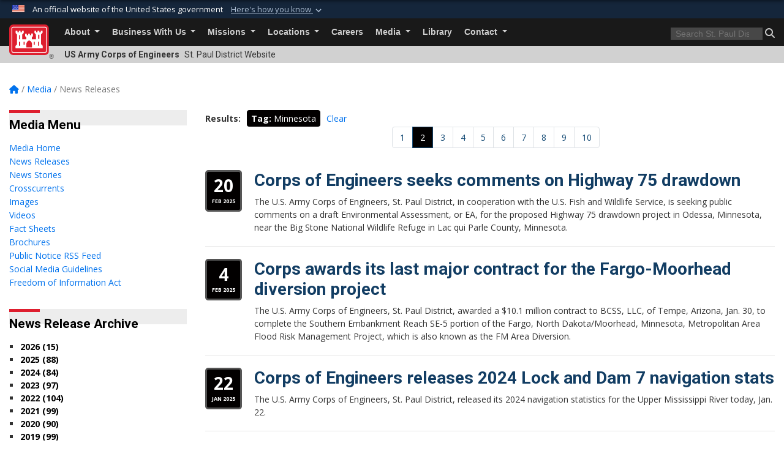

--- FILE ---
content_type: text/html; charset=utf-8
request_url: https://www.mvp.usace.army.mil/Media/News-Releases/Tag/10240/?Page=2
body_size: 22552
content:
<!DOCTYPE html>
<html  lang="en-US">
<head id="Head"><meta content="text/html; charset=UTF-8" http-equiv="Content-Type" />
<meta name="REVISIT-AFTER" content="1 DAYS" />
<meta name="RATING" content="GENERAL" />
<meta name="RESOURCE-TYPE" content="DOCUMENT" />
<meta content="text/javascript" http-equiv="Content-Script-Type" />
<meta content="text/css" http-equiv="Content-Style-Type" />
<title>
	St. Paul District &gt; Media &gt; News Releases - Tag Minnesota - Page 2
</title><meta id="MetaDescription" name="description" content="This is the official public website of the St. Paul District, U.S. Army Corps of Engineers. For website corrections, write to cemvp-pa@usace.army.mil " /><meta id="MetaKeywords" name="keywords" content="News, Releases, News Releases" /><meta id="MetaRobots" name="robots" content="INDEX, FOLLOW" /><link href="/Resources/Shared/stylesheets/dnndefault/7.0.0/default.css?cdv=3460" type="text/css" rel="stylesheet"/><link href="/DesktopModules/ArticleCS/module.css?cdv=3460" type="text/css" rel="stylesheet"/><link href="/DesktopModules/Links/module.css?cdv=3460" type="text/css" rel="stylesheet"/><link href="/DesktopModules/ArticleCSDashboard/module.css?cdv=3460" type="text/css" rel="stylesheet"/><link href="/Desktopmodules/SharedLibrary/Plugins/bootstrap4/css/bootstrap.min.css?cdv=3460" type="text/css" rel="stylesheet"/><link href="/Portals/_default/Skins/USACETheme/skin.css?cdv=3460" type="text/css" rel="stylesheet"/><link href="/Portals/57/portal.css?cdv=3460" type="text/css" rel="stylesheet"/><link href="/Desktopmodules/SharedLibrary/Plugins/SocialIcons/css/fa-social-icons.css?cdv=3460" type="text/css" rel="stylesheet"/><link href="/Desktopmodules/SharedLibrary/Plugins/Skin/SkipNav/css/skipnav.css?cdv=3460" type="text/css" rel="stylesheet"/><link href="/desktopmodules/ArticleCS/styles/USACE2/style.css?cdv=3460" type="text/css" rel="stylesheet"/><link href="/Desktopmodules/SharedLibrary/Plugins/ColorBox/colorbox.css?cdv=3460" type="text/css" rel="stylesheet"/><link href="/Desktopmodules/SharedLibrary/ValidatedPlugins/font-awesome6/css/all.min.css?cdv=3460" type="text/css" rel="stylesheet"/><link href="/Desktopmodules/SharedLibrary/ValidatedPlugins/font-awesome6/css/v4-shims.min.css?cdv=3460" type="text/css" rel="stylesheet"/><link href="/Desktopmodules/SharedLibrary/Plugins/smartmenus/addons/bootstrap-4/jquery.smartmenus.bootstrap-4.css?cdv=3460" type="text/css" rel="stylesheet"/><script src="/Resources/libraries/jQuery/03_07_01/jquery.js?cdv=3460" type="text/javascript"></script><script src="/Resources/libraries/jQuery-Migrate/03_04_01/jquery-migrate.js?cdv=3460" type="text/javascript"></script><script src="/Resources/libraries/jQuery-UI/01_13_03/jquery-ui.min.js?cdv=3460" type="text/javascript"></script><link rel='icon' href='/Portals/57/favicon.ico?ver=Ju0FF500ZagNTZlU5BtgWg%3d%3d' type='image/x-icon' /><meta name='host' content='DMA Public Web' /><meta name='contact' content='dma.WebSD@mail.mil' /><link rel="stylesheet" type="text/css" href="/DesktopModules/SharedLibrary/Controls/Banner/CSS/usa-banner.css" /><script  src="/Desktopmodules/SharedLibrary/Plugins/GoogleAnalytics/Universal-Federated-Analytics-8.7.js?agency=DOD&subagency=USACE&sitetopic=dma.web&dclink=true&pga4=G-LQTZMNB9XW"  id="_fed_an_ua_tag" ></script><meta name="viewport" content="width=device-width, initial-scale=1, shrink-to-fit=no" /></head>
<body id="Body">

    <form method="post" action="/Media/News-Releases/Tag/10240/?Page=2" id="Form" enctype="multipart/form-data">
<div class="aspNetHidden">
<input type="hidden" name="__EVENTTARGET" id="__EVENTTARGET" value="" />
<input type="hidden" name="__EVENTARGUMENT" id="__EVENTARGUMENT" value="" />
<input type="hidden" name="__VIEWSTATE" id="__VIEWSTATE" value="[base64]/H0PS9Ym+hO7wmArSYJoKBmmQfP7XLQwyI2WA+qVnSn+BbEz/n99jtM03TBVh+SzYMLzRQHrURzOPPhVHQ4L5+zbThDzh+YQYcmSiPn2LUCru0NpiAcKQF/FpLuUxQKEcEPxuPug91TDybDs52ol3NOIkV6r1AwMFINPyQrxzuJq4/10nigQdWPZNgKJAYkAxFm37nb9nLtrCOqDBfTSi4vkSs3FRZKpU/mm89pVjESlBdS+G7eJa5y0BsFBtncyD5+ghfy54rZ1SLfFo8BV44uK4O27Ra30tXZYDzhez9wLvmdOg193PbhBinUTcmB44qPsktxmSkLK6yRQFMlBrKW+bZYuGPO2/Hdkg3zkOtgZVAlBi/uNhayTgMZu12c/z5WIPaSuhkElEi22Vd1Q0MO+U2EUowdtJ7eF83FBmdW6P/FjOuSCZ4X2sfN7Xr/DR0zCWRvPCLlu0R/JFsDgUbZpoJYbNjSknkmWQUqZ3IccI76NwwxNR1Jr1zkBjIHb30355jb/87toq9YrH/+H0DMjLCBtcAF/kDm+ts1Pd5KNmBDO0eowC9/GDVwIBPeiMWQejlTu2dMXfFzZFKotYP+Sxtbfsh32Dm5YnCKJ4MdeDL3HI+uzp7hBAX8KR0aB0jqrkTxolPYxGZn8QN9R4Tg8PUBhZyo9PMMGme+JQAX4ZfqSbHhRE9EG/y41DNFqitxezlcxnnuNWvVsdwdfF5jjjvI/a6TVCDDCNJd9mktwGM90htOkv5bsIjSD7KFCZB7oEQTuQF1LGAmzbDIM2AMIQET1RDKKdPmeEbYWJexeIeqsXJXfvesEDOuNo0GXmwiejcLVd3ZobyhceZoy8wS2CEttajQDT2JfK9hDUbVP4DlMMwGVac5OEr3zahZEITvcb5mWh6aJvftpI0u7rQ/FzOCGfywdoG4oan8kj9LlX0jBx2SSgEtxPVvFdpE1qCd76XcRuKsIYOGC91YU1UP66/H5NfljYYPcI+yzvZWSQ8SC+T+snz+tCuw4znMVDb87V/ggRDIv/K1+7VJCxs3Glsoa93y0UuxfF+7Q2KHAXnvV/RVlMYW+bqMrPPexKOLCCe4ajyDPr+18HeUwlO554vOoYVc9gibgBMp2AivAjt/tFK3kHpj+VMiN9RQSq7aDgiz2N2MHgvKkGrUnJifNXfADsmRURc5XeDzkGD6rDs/[base64]/rNKjfPCdMjjEXeWPQ7twgNENCWy7X2kdkVnazKH/hoJgLljSYqhISLPwRUozjfildu65nwgMWP2ZQ59speTvUmYFZM17HFK603scyIDGpTgZOTGaZoIHL1ssyQTYPaFFMOWJOTY2D1jbehzIwa88wbiuiaAPS2E9RCehFZH0FWmlMTGUg59TiIjxgEtfQR6Y78HNyNYcuWd7/5+eJXQktuUj95Y6Q5tDefzuwjZOcQfyVlMsu06hKLjJjjMbD+bQwIuVRLFu7v6topTbrVFKzoSQ1HINP9wUuSUOlpGABz03Pa/fPkEtvgKooavtv+TuHr9Auu15GfMumn9XcJSoApzPib51ULUes+QjQLcqoVD0S9XLQrxB1szWl+9PJlDkcK/m0ZP/pTzRJUrXUZhawX2BqhwQV9xDEQCOc8dELQC69pGLoPNxOD6V+tNmwWHAw072jZKvFyLcL2uKshtqHzCYvBAxjQ3Eq1VFCyt8GjgsplAUPkVzdSdv9L4gtm2wdvpzYuu07HAKBTbKo0wG0euC63FjHhHi5NjemZj2G8dk3WD90RifRa9tP8yYABhgcsDuL/I+pISJHCGItHeCckncg+6JpWEAypzhYJhWJ3/hreWKm1UhLGE95emeC3e2Wjz9qSYXO31rVYXOJGhBben4AETIsaUaqmy9QtW1gAFI0NJxJpNP/fSlFWaeyNad6IEJx1v5LOacQXZYcnVBgWlUcLtrQCL4OVv4fO4JgLHsb/P7MTrIzk/qyIbyhzlQYxrQUv/IIcRA5ozSO/re4Cr7YKfDN94I6stgc9spP7Q9tTRsTwh3rRuuLcrqyByy9JlVAKq32KcsmQx010SvU4IyGolYOmZD3zWTzP091c3ucLljtF6V3bqzfowX0u2Pl3Khczoj3JxdR5YpSb19OPhQO/c6PwbMhIA+218u+Ie2lW3/aRlA2b3qWSK5h6NYIc9Ts6MikRRwZ/qISBDTd205KoW/Hm6N2G/luX//gMq8LN6Y0/ZNcShD1auw+OsZyS2gheoEWfgn7Vg9isE7KDh3zQCsjgZJvAPamlVNOH2SPBbLzlh53wruQrtPryHzvD+73Lry7sLdxsqSWfkntBqwMrUjDIW9rFShIFrkAEHgQajIeL5yPNyo01M5oBTKeySObZ1WNRgpBqrQo6UoItYcMjDu0Jn7i+ciFOEc0v9DK8j33U/xuKC2zqhVC59fUFlpRXwtgn5djweb8v9YJEP5gpGiqxxIxQOpNBT6zz69h2hw3KoZDpGucT7EyuxAPvIsfOyYTJl4ndIkJnM7UsH6opb+SxEeYPcuLkGhm0vhK4EOAKzOh5/xGsJ+VkqIxiFtZCWhxC9o/zwmBXR6Oc07G+vZOYltpxa82+87IRM2pkP/zwBxTyNWT+ateb4gIgv81iqo4CtZmGhPYMPeQbjXaCuEw/jFX6BFR2Fj+ZmSMkDttESxCmVPL/4AlUPWsHUJect5bpV7Wnnwk647dzPt6XwSEZvFo6ZpTSC7Oje+5Z6LKJmvBjf216x700sA/RFDqggtUNrR2DuWPG+DictZi7qKO7/lazwb+HLoeTzsbd2tHmluG3GeJHhD/Qc63OZOSDH5AufDZfxJpG6J2l60/BTgLKDXGYbcTTloPuvUwN3J8VaDMzj7TcpF5FPVbJr/LjWrOVWsV8lzPSJVWSZl2N5pJ9QZyslwMTgL3Ao18ZYCSdhaOcB7Bjl+HMZ5tyJZgu4+k8fAMjMcjqexda0RAB/CdTItJBbSmAGrg6Pf8nyyqPeeeAVCG4Z9B/9etFh3YiJaOtGSKsT7Fs5ibFRpWNHe7fksX1X+Bwj8g4ZtV01uXeJw0P+bOExV8N2GHlH8QxOnVEhUXKhwrhT34dYGpYgn+oHH6c15dVRuN89gXzq8h8K7/nKyuc5wEJxZ1Z+7yGOM9C77ClT7PS3lqCIsnWQlWrJL/L5dylQcqhxyvrH9RWk6YTAnaraFzqx+x/7g9We1LuSMjSfxlwCMEtbTjBXgJzIUVnuJfEVaF+0Pcl/hjBW5lJ/26rkNESgXSYvJmoKSzfzbKrzAfweBtytGTm+sNRBgYV1+lb7HdZLVbiPSKAwev0PlESMfQbpPOQ01cYSD3tderfC+lOUMIQCvvlnelyufp2RVKmBcWYbR9x1+QSoj1nWeI+h9cv+0EXCuQ/nZo/4v83w/kow+N3OCabrMbiUCSwigH/VLvryoXCZDdDolWbkclxUeDVtJbNZRUouQWBQ2Ev08JOklHnuhOURox8Nsm+eqHRqwCTf93c1bBuswY6dGop9L4xqKgiG9H+LGUb5HcX3EkHZk49g/NhSC6y5QF6PoSWsJjHTcuB7dWtzBTFlVYKqU6H9YABMMubnY1Hkq++ZeicWVlOS1lLtfcQz2HXbVYQtuePeBWfelt1san5xHoZr9z3BPLxsYiQ3xpCIzcyMB32EY1nP9I4vUkwOK/qkaC/929bpFOJU8I7W/FfZESx4T5Jsx83+SH45hxH9eXWJj5AmGIRodEApje8g/O9xsHb2W3PGIc8uY5Nv1VDqGlCXi7Td4GTkcrHosmf48hHphN5qfypBjQm0uzFrKrSvkDaouGd7rrp2TAz9TewdVemlap0yz/z6nEOcq0wH6JDAvgUcOhj+zjclX7Zzx5JRkTaasiuLhrn/qAvy40hkTCMy96s/eqOquoJNmzRL3Xh3HLLyA0ARyNco3FO3VVPL+nuLGj++uEO5a5TpbC2SJCAdgwvSJrvleWDmxOJ2MWdR1nWHbOyNZtmgeYdvCuBqIF+2HMpVkQbV3/VQHIGDZ4Y/sgnI0rqKGFi8KTbnTq1H5goxOcNYO4fBaeONCo2DeKejPR7s6SbN5uw9h50N84+5zG7jjl5sOISB88s+voDCmhbIOnWw2iNJKeNg2xTaSROkgNFYNrQ1reJ+rU5tP7RaMX+Iv5dSAmv4vG+864LT/tkNCKx6h7regEi46G4AWYlka88jDneF0xeHh1BPbBaZM1r5sJS64XkJvpbqOSuV609mCi+VLLVBsjR1VBOo5zP1Kx3gIj5uNXhUISOE+3jkvqA2HK9MOmY8GauEOfUtEZVWX8V33Lm9+5EMZSgkQHt6B7eMoKQvw6sbgo6eeg+rkEr/OCrP2v2U70x//RHrb1z6qN/vSQhGjs3QWrc34buO15CC/[base64]/SaSsZHwytXKBLqJVauA6/VB8gO37Kzfz1Gz7KkZ/oQ0GOoV+FQ5KW6o518A2GN11+airCKOqkOgStShFRq4/GBGtje8ict8BSInZtQ0owaJ9L8TQ02aR4cFq6wdiQWX1lpXlMgT6bwiTMPzfWEqWl32Vd/qeRmktQ30ogmXoYozg3HnzcxrNf1Z9d0619GVaVMyt5XyZ0ux2Ov5GKDpOBaOqESXa+iuiBLz+CdXtByB7k+w8rB01kDK2ydx0mWstoFdiexOFMFmhG9f6gZZ+e2oZmcRdaETdRTn/JEvwkxsJlB84EHrmBq5RQJJQgiDByZhnrq5xQ40gNEP/tNbqv/fOelKXm3mpqZErCJelFAVaDF1GiNRipcAswPrvDc8Y90PXHgdsifXHPgusPfeFN1DDjBxYe/kOsuUReV5vK28jtFNU7zRSehvodFZyJtS8NF035oJSPLtCf96w/JE/1YMk9+mkQHDbuqf3fjeiwLzhJPsMP3A6DCgTwSsloJuPIwOod0EZttBasYo6AO74MTYT4fXtRecQ0M3bJRYvWkJ/sg8I+keS52Y0SvqnuVRYYCcfl1II8DWTZ/ihBfv8p1IXMuCtZ4+JmG3ubNr68QPGuRfZPrXuH70kSe/Dc8hz3Bv1sn/VFIgWGZr8rftEp89uquu8SYfXk1dZOUULdPtM8HFf+BXkfjdREPYR9pGY6OwhfLnuNP5JAjr0XgDE0+QdYC+guzdRNfZmYzL1hM4dxt4lSM5G/vtKYJa9lEeMn8SKTQ9JE/rqPTxUvUL+E5IjdS50RHIF+P0iBbyMHiBq3iiM8B8FZK2rteLZ1DSRzmmLMN8fzv60/[base64]/bevueHkTHbaDjLHmPIlLzERE61XIs8U6m7wjdFhKohtRAA2VZZWOeBOR6Lu+iOw5D65YoCg8R5rCIbqP71dUVOcNrk3UwfkEQzsQ4aKUZ3UzInkVdRklEmRonczhyUaPNJwClpNGBrTmXYoUyIYcCzFZep/3qbSfg0l//851WukLsXiB1hhn6Ey8Y1LzPX5RxZEyUCd1LFGcuboqSSp4C5Uqm7CT002p5gyUBrRZQMfCQ/+EWwIxQmO2hUvkJRvOVfIEsDjU2nW4y0QPJ7n3/TABv2r93uxs/3KKokOLfjS/CijIQNPdSw85QHFuDb7NThFdp98s98nFJKbIIwIPy57nmBneEluucMwZkSeajLeQKjj4OCjbkWcIHGJw35NL5LE8/aTkV4yKxep+9/apzaNlA22cQ4BRGWUO0W363ygqiGOA0QObLGewqS1HG79F/FOYU9a2xlnyS1SPqGdJZn/i5txid9YvO2Btsmwg9bNFwWVe5qvwbT21hIM7Cv8ZZ5u1DBBMwux2cOLZeh2RvLWDtlBGWnacsgRCMz4qD76fTzn8J8XFWZ+RAztGC2N6Cyfe1+5kOZEbpyXh5YFtbwJyRhlkH+yyFhzlGT5f930TkajJUqGfbt7fMF6jc2SmITRH0OVJV+U7VIRF/inRkEi/Vqm9zc4wABrhvBP2baxZBRUWvAa90wPIuMqcRfp8ere06qpxmLODyx8pjCI1Y64VvVRiPwXuJeMOjb/sVQSdVVDVG2PpFvopwoWcUp7G4Ya6EaB8hN3V2VE7tUFQa6hlHCjmtYrIjiMvYAikUOBW6u/T7DjvxCf30F8aDtlEsI7zU59T3mzy/EHy7dIfuqDHJcpWs7Zafgcpw00Lvb/iRoxTeR3rY66NC6Cp5b80yvS/kTdxnGfTcUpZbwaTn4MkdCHhOYJHrLCw0ZkohI3lM1o8FZBrLhvM0VgGel1f4Qy9uqr3ddGoDR1Kha4jsx2OJccKjc8EC0JZGGJsEVYK5sT2K//ajjB0PRiwpbNSsTr9HCxzW1pk2oI11FK/1Ka01IilDHhK67C3FBKQBz8W3kdaa0QZvhuKttViJRNn4iJTYst0ULrWjLHOC6vKf5RwOIBJOG7LL9Ml+mj7leOzHIgODCbjzk1IcJ1l4ExI08M3i3dLSKidrZHgNmJafEulOMExJhzIr24i4SFFO+d+UslY2zGILgN6m4iDMtaYAJ+cvmlgMDF7N03OEn9/nt0KRpoznE4Mu9ybibhe7ne0Wzy3eRVVbuvnEo2FuLlf7oa+z+eU/I1n/z3IzU7KOz86gdOMiYGemB85uSLXZgBgtesbqPXWVEW4S1tkXI/p0tZEcKTeCw7h39tDz0TCfao42IQH5LWSzOq68XbeRwI/ZM7ac3xRQiQk0NynQwdPOwem8R1m8O35WWtAL1Fw948mMrjfY754fkkixOFOuWnzMeOebv6xb+szk3Bjp8/5EbCEIePCLy8KeCpgv7UZK6UsQzenbE4Q9EQLbDwHhFX0WmKFOWRRrZRLQuAqk8WKnygG7aYtg5LW7d8F7OKFdqw8x/Rr5axyJgyuoov5m57iB2yanM82PSDsFK+IxUiRCHC+zgpa0S8jzmWLECDR8S6QqlEPVHEJ2aEv0N8+S4LgWGmz6AHTphFp1cEbX90bSGCWeRSl/Kz9cw+GeU9U706bwIk84R/8XRHLQ531kFh+bQxWXzlroQh5p0KX0gvAtpor0YXVOWbxlQBQhVbxtWZ1B9WkSQlayDrcPzHx7gr8OsiVxeNDy7WqlAhFm+vkHHBg9BFhBb7oPij/L5ThJ/EbD5CSE2MvikLGeMU7r26U5iLiF+oyZlmn8vv+E/8RMiqH0torbFIPbdrdk7skHpmGzZF7tnff8boDpfIvpkznn6OkfqttJjfv23Vp22aoVWb0KdJcw93igB/cOVAWbARv9KhBuLtuN7xTTRsgOzySObeZjCWzVqJQPfwrdMqSFTXxqT07glJfbl1dgXq1afAtqWXfnfmzaAdbWliXDN4FOVa5MA+lvAwviv7N+/ENfbG5ir4c2k+c8dnjgchJYIsw6aH0D0EGr5OJS4iPBcm66SP6YSU8odO4k5Gws+zyMJ0JGGudRoLTx5h42Nhyofec5jvycH3WTkx/yjWA+GkBn2jAklq7Gb/hkj6xuPXEwJ9muzVpeThGbuC/zbVft/906RrjU+llSLcte/LjDjivGPtIHtH8gMq7v6Isb6QJn0JXbw2LwJQLPMQuvhmOgeoNv4j8rz4gNhWjp6PCZ6AK+Mj8x+iS/RFHRyjxfS33PoOgHSr2PdI7OFLfzm6UNexCw4Nd8WfS3gCM6zhsbdtXYk9pzhrLXiQCoebuNxGyQRp+hrvjxoXkFY6S4V6emmHeo7GjUshXxAZNNbBx9YPc84mB0Dq6XlzIVzuTassedmjJXi/Oj0Y1M++It2/0MF+mmFkoOtsHGIk0K9w1GVjE7tCmuvCgaiZipQWzuKneJ2yQ1b7BZhl2NO37oO0CZf+jIwdNxgFiOymjltarctNPcHB17PAj87F+hHG6zbH5Iu6QpEyFOE5REDxXTo1G7OSBPtVmUttGmPeLnNOMaUVpu9cG6GPgksk4hPkZ/qLjQAnSGixroHmoCidJ/XK0s6tcUCk58Fc7GQLJmlBRASXD7SgChg3LOW7lA9t3x6vi8Wkz7YU/bx9AqW6OYB9kSU8CpUNRqO++JZr4AhXYv5NhgeXD4yKTCHZeZV8P3zQO0njRJSG2pZTYY9thVdPbd+QE8Fj5Kwt5UZZKsNYCdJPKcdHvzYlTG+Z/RfCeacwwpRm6Tt8R2rkOW3JJCQvls7lw5xXElOe0j8iEhcE/g9WT/Y+VufbwSp9hOQH7ftzHWhYnQLzjgR7IH+4P+IKjI2cksuiq2b7Yv2W68Rlwg+Dgy2a77ytnTjGOmUIweGbtt17q0Kf4PmM4X1S6dFApjVlcr7tZ9Ld9Mr9pOqUxi6KKe2AusOVyD6gdegW65UgwGaguCK1OCPe4t7ncB2uqoFHvKWIPWwxjZ4/ZAGSNbZZe1K7lFUR8kmg7HP+9lC6xWc3Fcg9prQeYnxfYT2ohcCNXyw2YtXZjrv2MO9kJVaxH/1CBhS/+yI9vzAKPnobhKL7tQ1PbZNs4kR+QEyqSSd7JNGNq2kNM5efUrs1QLn9xIyE20c/RCPLNEV38j/MyU9k512bX13qz5JsAYk32CZjl1JuAVCMIEcv77cuBbm6sBObsp62rUEKahmY1VhFw6Qp/7D6DnKxsMrQA6J4E6E/kLsei1iickglD7erBmwc0YGDWCwK3CRmYN6WfQ6pk6fXk2jgAC+FAEmSNHDbeNOUjypzDWThsVN1xqwrHLvledpE96S0tH659763PwsbhQ/NtVYPJadLlAF1TNGok04doKAFljth6X8x6DtychhxBJY8hbU/58GQmNlwJtlv23AL6ZJ+tC/Hn+06DFNqPEzfRSA8LXgzZV2t0MSOx0yARKjPu91QoH1d99a4L5r0mgUe/2FNPfy6tyXyUR02OEVf2Ay2A8BfCKrnay+m198kt6zxlP/5m7zYwi6GG5B+tDKJLpygBuz88C8UsnfS+X1hnqxN2BsPI64W5N/FyX+8DGwJmc11veSoOWFtPIZQ1mDQLeZp44hwxVT3r6fo+iQNMoQOrO4crUDp3llhjMZ3eTQzEbzRQy4D+CbqukdfaIWziD5cUD3ax+NWcLkQuYlg/yk/9gG0qFuXw1eNDJTfHWLDuPxF6tGv79vvOY8F6nwKk+YMekbVEPGBvx4bVKKoH7WB3QRKUKZ4DIZMAO5Oo4jxLzABcmqal05Jh31u7kcVDG+dsN0nL/QBm3OQZLonnAHhBfA5wLjFstF0mIDX1x91gugiZ58lHy8r8joHlDYE+A0BcdugqgMDe6gV6c3igy0prRkfX8MeRpkPTuzbd9uXug9lI+JiGbEA0ghPdF7avYa3QF2n6ltf1A9JpI8CCAw+zw8IWfHdGcc+g2arUVMYDCIOIj/vHM1cEvmELLQnpHr1lNT9dkJvpw+TFMnwOaLLVsMvdDcebTXvCT89gQ6OxyDKS3L21nFkF5uduthIakILZyvAFHvuXyTI3hbZVbsSKOzvMOh2FXm6N4/4BV8Bo1YvMhHfobCFru+9sliQJnyWyDup8zjNcJc5rdx5VhYBDG38FpVPEgCJ4aX+/+A4vP9Eq/FPLVF9K1QFecjxtGY39uvofAnBex9CDXI7SayLGmJNBBEJGKFCwGDmro35vAL7sYyUHcqbCgP3wo8SkGawzXBXJh457ukK0Xdv2YyVypaYiVdvhuWzD0bhqp7NLxqCQBlYHUEtDl0jZfOoW3qO6g/QPOgoIX6LfXh/MeuJDXEOtICx5lka3huXB/pmbX5XbtUtPJXUguKAaR2uEavy9vpzIvHCF3/[base64]/A6RM6kELtUfwMfG+rvVWKQYMuauHTNmqitYueOlOqKQV3PiMKHDJ7A4687Y3EL7EGFzYrfQOGex/GdbZ7NfgxLsJLHY" />
</div>

<script type="text/javascript">
//<![CDATA[
var theForm = document.forms['Form'];
if (!theForm) {
    theForm = document.Form;
}
function __doPostBack(eventTarget, eventArgument) {
    if (!theForm.onsubmit || (theForm.onsubmit() != false)) {
        theForm.__EVENTTARGET.value = eventTarget;
        theForm.__EVENTARGUMENT.value = eventArgument;
        theForm.submit();
    }
}
//]]>
</script>


<script src="/WebResource.axd?d=pynGkmcFUV2YRBDbasXhoakaqdeI-_09hOJyJqDzsDsl2pX8MS4jrFU_QRw1&amp;t=638901627720898773" type="text/javascript"></script>


<script src="/ScriptResource.axd?d=NJmAwtEo3IrKGQZJaQ-59ps9QE7NB-cd8FtY8K_IKR198d6n1yFeBXjBOfSie8_YpnxWr5TH_Xa1YuI6xvu2xbnYgibsEU5YeVIVuQL9OF1wgOqmP8IRYf5-D9bdkdSDspeMsQ2&amp;t=32e5dfca" type="text/javascript"></script>
<script src="/ScriptResource.axd?d=dwY9oWetJoLC35ezSMivQTHgohaws39GHERz_2Vs-fMqSX4XSS-TGUwHNwlX-SjZdeyVi2T18HyTsBGhhCgcdE7ySD6n4ENZHt2zQ9wqrft0ffaCn4pNEJ2yI2hoEpa5BC03t8XV-nAfRCVl0&amp;t=32e5dfca" type="text/javascript"></script>
<div class="aspNetHidden">

	<input type="hidden" name="__VIEWSTATEGENERATOR" id="__VIEWSTATEGENERATOR" value="CA0B0334" />
	<input type="hidden" name="__VIEWSTATEENCRYPTED" id="__VIEWSTATEENCRYPTED" value="" />
	<input type="hidden" name="__EVENTVALIDATION" id="__EVENTVALIDATION" value="S8IZxN4TqpbYpvSqtnJDsiAKkjNPxKns8JaCwqADxAhIkhaFxFe1VsiuL64nGzhR9N/h8cp6kP0FTJXvKUUUlls4QEoiiGkN4es376zFNk159Ezo" />
</div><script src="/js/dnn.js?cdv=3460" type="text/javascript"></script><script src="/js/dnn.modalpopup.js?cdv=3460" type="text/javascript"></script><script src="/js/dnncore.js?cdv=3460" type="text/javascript"></script><script src="/Desktopmodules/SharedLibrary/Plugins/Mobile-Detect/mobile-detect.min.js?cdv=3460" type="text/javascript"></script><script src="/DesktopModules/ArticleCS/Resources/ArticleCS/js/ArticleCS.js?cdv=3460" type="text/javascript"></script><script src="/Desktopmodules/SharedLibrary/Plugins/ColorBox/jquery.colorbox.js?cdv=3460" type="text/javascript"></script><script src="/js/dnn.servicesframework.js?cdv=3460" type="text/javascript"></script><script src="/Desktopmodules/SharedLibrary/Plugins/Skin/js/common.js?cdv=3460" type="text/javascript"></script><script src="/Desktopmodules/SharedLibrary/Plugins/image-set-polyfill/image-set-polyfill.js?cdv=3460" type="text/javascript"></script>
<script type="text/javascript">
//<![CDATA[
Sys.WebForms.PageRequestManager._initialize('ScriptManager', 'Form', ['tdnn$ctr24232$Article$desktopmodules_articlecs_article_ascx$UpdatePanel1','dnn_ctr24232_Article_desktopmodules_articlecs_article_ascx_UpdatePanel1'], [], [], 180, '');
//]]>
</script>

        
        
        


<script type="text/javascript">
$('#personaBar-iframe').load(function() {$('#personaBar-iframe').contents().find("head").append($("<style type='text/css'>.personabar .personabarLogo {}</style>")); });
</script>
<div id="dnn_ctl06_header_banner_container" class="header_banner_container">
    <span class="header_banner_inner">
        <div class="header_banner_flag">
            An official website of the United States government 
        <div class="header_banner_accordion" tabindex="0" role="button" aria-expanded="false"><u>Here's how you know 
        <span class="expand-more-container"><svg xmlns="http://www.w3.org/2000/svg" height="24" viewBox="0 0 24 24" width="24">
                <path d="M0 0h24v24H0z" fill="none" />
                <path class="expand-more" d="M16.59 8.59L12 13.17 7.41 8.59 6 10l6 6 6-6z" />
            </svg></span></u></div>
        </div>
        <div class="header_banner_panel" style="">
            <div class="header_banner_panel_item">
                <span class="header_banner_dotgov"></span>
                <div id="dnn_ctl06_bannerContentLeft" class="header_banner_content"><p class="banner-contentLeft-text"><strong> Official websites use .mil </strong></p>A <strong>.mil</strong> website belongs to an official U.S. Department of Defense organization in the United States.</div>
            </div>
            <div class="header_banner_panel_item https">
                <span class="header_banner_https"></span>
                <div id="dnn_ctl06_bannerContentRight" class="header_banner_content"><p class="banner-contentRight-text"><strong>Secure .mil websites use HTTPS</strong></p><div> A <strong>lock (<span class='header_banner_icon_lock'><svg xmlns = 'http://www.w3.org/2000/svg' width='52' height='64' viewBox='0 0 52 64'><title>lock </title><path class='icon_lock' fill-rule='evenodd' d='M26 0c10.493 0 19 8.507 19 19v9h3a4 4 0 0 1 4 4v28a4 4 0 0 1-4 4H4a4 4 0 0 1-4-4V32a4 4 0 0 1 4-4h3v-9C7 8.507 15.507 0 26 0zm0 8c-5.979 0-10.843 4.77-10.996 10.712L15 19v9h22v-9c0-6.075-4.925-11-11-11z' /> </svg></span>)</strong> or <strong> https://</strong> means you’ve safely connected to the .mil website. Share sensitive information only on official, secure websites.</div></div>
            </div>

        </div>
    </span>
</div><style> .header_banner_container{ background-color: #15263b; color: #FFF; } .icon_lock { fill: #FFF;} .header_banner_container .header_banner_content .banner-contentLeft-text, .header_banner_container .header_banner_content .banner-contentRight-text { color: #FFF;} </style>
<script type="text/javascript">

jQuery(document).ready(function() {
initializeSkin();
});

</script>

<script type="text/javascript">
var skinvars = {"SiteName":"St. Paul District","SiteShortName":"St. Paul District","SiteSubTitle":"","aid":"stpaul_district","IsSecureConnection":true,"IsBackEnd":false,"DisableShrink":false,"IsAuthenticated":false,"SearchDomain":"search.usa.gov","SiteUrl":"https://www.mvp.usace.army.mil/","LastLogin":null,"IsLastLoginFail":false,"IncludePiwik":false,"PiwikSiteID":-1,"SocialLinks":{"Facebook":{"Url":"https://www.facebook.com/usace.saintpaul","Window":"_blank","Relationship":"noopener"},"Twitter":{"Url":"https://twitter.com/StPaulUSACE","Window":"_blank","Relationship":"noopener"},"YouTube":{"Url":"http://www.youtube.com/usacemvppao","Window":"_blank","Relationship":"noopener"},"Flickr":{"Url":"http://www.flickr.com/photos/usace-stpaul/","Window":"_blank","Relationship":"noopener"},"Pintrest":{"Url":"","Window":null,"Relationship":null},"Instagram":{"Url":"","Window":"","Relationship":null},"Blog":{"Url":"","Window":"_blank","Relationship":"noopener"},"RSS":{"Url":"","Window":"","Relationship":null},"Podcast":{"Url":"","Window":"","Relationship":null},"Email":{"Url":"","Window":"","Relationship":null},"LinkedIn":{"Url":"","Window":null,"Relationship":null},"Snapchat":{"Url":"","Window":"","Relationship":null}},"SiteLinks":null,"LogoffTimeout":3300000,"SiteAltLogoText":""};
</script>
<script type="application/ld+json">{"@context":"http://schema.org","@type":"Organization","logo":null,"name":"St. Paul District","url":"https://www.mvp.usace.army.mil/","sameAs":["https://www.facebook.com/usace.saintpaul","https://twitter.com/StPaulUSACE","http://www.youtube.com/usacemvppao"]}</script>

<div id="app" class="app_usace app-inner   ">
    

<div id="skip-link-holder"><a id="skip-link" href="#skip-target">Skip to main content (Press Enter).</a></div>

<header id="header-main">
    
    <div id="header-title">
        <div class="page-container">
            <div class="container-fluid flex">
                <div class="site-name">US Army Corps of Engineers</div>
                <div class="site-area">St. Paul District Website</div>
            </div>
        </div>
    </div>
    <div id="header-menu">
        <div class="page-container">
            <div class="container-fluid">
                <div class="site-logo">
                    
                    <a href="https://www.mvp.usace.army.mil/">
                        <img src="/Portals/_default/Skins/USACETheme/Assets/images/usace-logo-color.svg" alt="St. Paul District"/>
                    </a>
                    <div class='reg'>&reg;</div>
                </div>
                <nav class="navbar navbar-expand-md" id="main-menu" aria-label="main menu">
                    <div class="collapse navbar-collapse" id="navbarSupportedContent">
                        <a id="mobile-menu-close" class="mobile-menu-trigger" href="javascript:;" data-toggle="collapse" data-target="#navbarSupportedContent" aria-controls="navbarSupportedContent" aria-expanded="false" aria-label="Toggle navigation"><i class="fa fa-times"></i></a>
                        

<!-- ./ helper -->


        <ul id="main-nav" class="navbar-nav mr-auto" data-sm-options="{collapsibleBehavior: 'link', bootstrapHighlightClasses: 'focused', showTimeout: 0, showFunction: null, hideTimeout: 0, hideFunction: null, subMenusSubOffsetX: 0, subMenusSubOffsetY: 0, subMenusMaxWidth: '26em'}">
                    <li class="nav-item  dropdown">
                                <a class="nav-link dropdown-toggle"
           href="https://www.mvp.usace.army.mil/About/"
            
           data-toggle="dropdown"
           id="navbarDropdownMenuLink_0"
           aria-haspopup="true"
           aria-expanded="false"
                         
>
           About
        </a>

                                <ul class="dropdown-menu" aria-labelledby="navbarDropdownMenuLink_0">
                    <li>
                                <a class="dropdown-item"
           href="https://www.mvp.usace.army.mil/About/District-Departments-Offices/"
                      
>
           District Departments &amp; Offices
        </a>

                    </li>                    <li>
                                <a class="dropdown-item"
           href="https://www.mvp.usace.army.mil/About/District-Projects/"
                      
>
           District Projects
        </a>

                    </li>                    <li class="dropdown dropdown-submenu">
                                <a class="dropdown-item dropdown-toggle"
           href="https://www.mvp.usace.army.mil/About/History/"
            
           data-toggle="dropdown"
           id="navbarDropdownMenuLink_101"
           aria-haspopup="true"
           aria-expanded="false"
                         
>
           History
        </a>

                                <ul class="dropdown-menu" aria-labelledby="navbarDropdownMenuLink_101">
                    <li>
                                <a class="dropdown-item"
           href="https://www.mvp.usace.army.mil/About/History/Previous-District-Commanders/"
                      
>
           Previous District Commanders
        </a>

                    </li>                    <li>
                                <a class="dropdown-item"
           href="https://www.mvp.usace.army.mil/About/History/St-Paul-District-Hall-of-Fame/"
                      
>
           St. Paul District Hall of Fame
        </a>

                    </li>                    <li>
                                <a class="dropdown-item"
           href="https://www.mvp.usace.army.mil/About/History/Dredge-Masters/"
                      
>
           Dredge Masters
        </a>

                    </li>        </ul>

                    </li>
                    <li>
                                <a class="dropdown-item"
           href="https://www.mvp.usace.army.mil/About/Leadership/"
                      
>
           Leadership
        </a>

                    </li>                    <li>
                                <a class="dropdown-item"
           href="https://www.mvp.usace.army.mil/About/National-Regional-Awards/"
                      
>
           National &amp; Regional Awards
        </a>

                    </li>        </ul>

                    </li>
                    <li class="nav-item  dropdown">
                                <a class="nav-link dropdown-toggle is-disabled" href="javascript:;"
            
           data-toggle="dropdown"
           id="navbarDropdownMenuLink_1"
           aria-haspopup="true"
           aria-expanded="false"
              >
           Business With Us
        </a>

                                <ul class="dropdown-menu" aria-labelledby="navbarDropdownMenuLink_1">
                    <li>
                                <a class="dropdown-item"
           href="https://www.mvp.usace.army.mil/Business-With-Us/Contracting/"
                      
>
           Contracting
        </a>

                    </li>        </ul>

                    </li>
                    <li class="nav-item  dropdown">
                                <a class="nav-link dropdown-toggle"
           href="https://www.mvp.usace.army.mil/Missions/"
            
           data-toggle="dropdown"
           id="navbarDropdownMenuLink_2"
           aria-haspopup="true"
           aria-expanded="false"
                         
>
           Missions
        </a>

                                <ul class="dropdown-menu" aria-labelledby="navbarDropdownMenuLink_2">
                    <li class="dropdown dropdown-submenu">
                                <a class="dropdown-item dropdown-toggle"
           href="https://www.mvp.usace.army.mil/Missions/Civil-Works/"
            
           data-toggle="dropdown"
           id="navbarDropdownMenuLink_101"
           aria-haspopup="true"
           aria-expanded="false"
                         
>
           Civil Works
        </a>

                                <ul class="dropdown-menu" aria-labelledby="navbarDropdownMenuLink_101">
                    <li>
                                <a class="dropdown-item"
           href="https://www.mvp.usace.army.mil/Missions/Civil-Works/Dam-Safety-Program/"
                      
>
           Dam Safety Program
        </a>

                    </li>                    <li>
                                <a class="dropdown-item"
           href="https://www.mvp.usace.army.mil/Missions/Civil-Works/Levee-Safety-Program/"
                      
>
           Levee Safety Program
        </a>

                    </li>                    <li>
                                <a class="dropdown-item"
           href="https://www.mvp.usace.army.mil/Missions/Civil-Works/Flood-Risk-Management/"
                      
>
           Flood Risk Management
        </a>

                    </li>                    <li>
                                <a class="dropdown-item"
           href="https://www.mvp.usace.army.mil/Missions/Civil-Works/Operations/"
                      
>
           Operations
        </a>

                    </li>                    <li class="dropdown dropdown-submenu">
                                <a class="dropdown-item dropdown-toggle"
           href="https://www.mvp.usace.army.mil/Missions/Civil-Works/Programs-Project-Management/"
            
           data-toggle="dropdown"
           id="navbarDropdownMenuLink_204"
           aria-haspopup="true"
           aria-expanded="false"
                         
>
           Programs &amp; Project Management
        </a>

                                <ul class="dropdown-menu" aria-labelledby="navbarDropdownMenuLink_204">
                    <li>
                                <a class="dropdown-item"
           href="https://www.mvp.usace.army.mil/Missions/Civil-Works/Programs-Project-Management/Review-Plans/"
                      
>
           Review Plans
        </a>

                    </li>                    <li>
                                <a class="dropdown-item"
           href="https://www.mvp.usace.army.mil/408/"
                      
>
           Section 408
        </a>

                    </li>                    <li>
                                <a class="dropdown-item"
           href="https://www.mvp.usace.army.mil/Missions/Civil-Works/Programs-Project-Management/PPA/"
                      
>
           PPA
        </a>

                    </li>        </ul>

                    </li>
                    <li>
                                <a class="dropdown-item"
           href="https://www.mvp.usace.army.mil/Missions/Civil-Works/Regional-Planning-Division-North/"
                      
>
           Regional Planning Division North
        </a>

                    </li>                    <li>
                                <a class="dropdown-item"
           href="https://www.mvp.usace.army.mil/Missions/Civil-Works/Tribal-Programs/"
                      
>
           Tribal Programs
        </a>

                    </li>                    <li>
                                <a class="dropdown-item"
           href="https://www.mvp.usace.army.mil/Missions/Civil-Works/Water-Management/"
                      
>
           Water Management
        </a>

                    </li>        </ul>

                    </li>
                    <li>
                                <a class="dropdown-item"
           href="https://www.mvp.usace.army.mil/Missions/Emergency-Management/"
                      
>
           Emergency Management
        </a>

                    </li>                    <li class="dropdown dropdown-submenu">
                                <a class="dropdown-item dropdown-toggle"
           href="https://www.mvp.usace.army.mil/Missions/Environment/"
            
           data-toggle="dropdown"
           id="navbarDropdownMenuLink_103"
           aria-haspopup="true"
           aria-expanded="false"
                         
>
           Environment
        </a>

                                <ul class="dropdown-menu" aria-labelledby="navbarDropdownMenuLink_103">
                    <li>
                                <a class="dropdown-item"
           href="https://www.mvp.usace.army.mil/Missions/Environment/Environmental-Assessments/"
                      
>
           Environmental Assessments
        </a>

                    </li>        </ul>

                    </li>
                    <li class="dropdown dropdown-submenu">
                                <a class="dropdown-item dropdown-toggle"
           href="https://www.mvp.usace.army.mil/Missions/Navigation/"
            
           data-toggle="dropdown"
           id="navbarDropdownMenuLink_104"
           aria-haspopup="true"
           aria-expanded="false"
                         
>
           Navigation
        </a>

                                <ul class="dropdown-menu" aria-labelledby="navbarDropdownMenuLink_104">
                    <li>
                                <a class="dropdown-item"
           href="https://www.mvp.usace.army.mil/Missions/Navigation/Dredging-Notices/"
                      
>
           Dredging Notices
        </a>

                    </li>                    <li>
                                <a class="dropdown-item"
           href="https://www.mvp.usace.army.mil/Missions/Navigation/Ice-Measurements/"
                      
>
           Ice Measurements
        </a>

                    </li>                    <li class="dropdown dropdown-submenu">
                                <a class="dropdown-item dropdown-toggle"
           href="https://www.mvp.usace.army.mil/Missions/Navigation/Channel-Maintenance/"
            
           data-toggle="dropdown"
           id="navbarDropdownMenuLink_205"
           aria-haspopup="true"
           aria-expanded="false"
                         
>
           Channel Maintenance
        </a>

                                <ul class="dropdown-menu" aria-labelledby="navbarDropdownMenuLink_205">
                    <li>
                                <a class="dropdown-item"
           href="https://www.mvp.usace.army.mil/Missions/Navigation/Channel-Maintenance/Dredging-Schedule/"
                      
>
           Dredging Schedule
        </a>

                    </li>                    <li>
                                <a class="dropdown-item"
           href="https://www.mvp.usace.army.mil/Missions/Navigation/Channel-Maintenance/Channel-Condition-Report/"
                      
>
           Channel Condition Report
        </a>

                    </li>                    <li>
                                <a class="dropdown-item"
           href="https://www.mvp.usace.army.mil/DMMP/"
                      
>
           Dredged Material Management Plan
        </a>

                    </li>                    <li>
                                <a class="dropdown-item"
           href="https://www.mvp.usace.army.mil/CorpsIsland/"
                      
>
           Corps Island Unloading project
        </a>

                    </li>        </ul>

                    </li>
                    <li class="dropdown dropdown-submenu">
                                <a class="dropdown-item dropdown-toggle"
           href="https://www.mvp.usace.army.mil/Missions/Navigation/Locks-Dams/"
            
           data-toggle="dropdown"
           id="navbarDropdownMenuLink_206"
           aria-haspopup="true"
           aria-expanded="false"
                         
>
           Locks &amp; Dams
        </a>

                                <ul class="dropdown-menu" aria-labelledby="navbarDropdownMenuLink_206">
                    <li>
                                <a class="dropdown-item"
           href="https://www.mvp.usace.army.mil/Missions/Navigation/Locks-Dams/Upper-St-Anthony-Falls/"
                      
>
           Upper St. Anthony Falls
        </a>

                    </li>                    <li>
                                <a class="dropdown-item"
           href="https://www.mvp.usace.army.mil/Missions/Navigation/Locks-Dams/Lower-St-Anthony-Falls/"
                      
>
           Lower St. Anthony Falls
        </a>

                    </li>                    <li>
                                <a class="dropdown-item"
           href="https://www.mvp.usace.army.mil/Missions/Navigation/Locks-Dams/Lock-Dam-1/"
                      
>
           Lock &amp; Dam 1
        </a>

                    </li>                    <li>
                                <a class="dropdown-item"
           href="https://www.mvp.usace.army.mil/Missions/Navigation/Locks-Dams/Lock-Dam-2/"
                      
>
           Lock &amp; Dam 2
        </a>

                    </li>                    <li>
                                <a class="dropdown-item"
           href="https://www.mvp.usace.army.mil/Missions/Navigation/Locks-Dams/Lock-Dam-3/"
                      
>
           Lock &amp; Dam 3
        </a>

                    </li>                    <li>
                                <a class="dropdown-item"
           href="https://www.mvp.usace.army.mil/Missions/Navigation/Locks-Dams/Lock-Dam-4/"
                      
>
           Lock &amp; Dam 4
        </a>

                    </li>                    <li>
                                <a class="dropdown-item"
           href="https://www.mvp.usace.army.mil/Missions/Navigation/Locks-Dams/Lock-Dam-5/"
                      
>
           Lock &amp; Dam 5
        </a>

                    </li>                    <li>
                                <a class="dropdown-item"
           href="https://www.mvp.usace.army.mil/Missions/Navigation/Locks-Dams/Lock-Dam-5A/"
                      
>
           Lock &amp; Dam 5A
        </a>

                    </li>                    <li>
                                <a class="dropdown-item"
           href="https://www.mvp.usace.army.mil/Missions/Navigation/Locks-Dams/Lock-Dam-6/"
                      
>
           Lock &amp; Dam 6
        </a>

                    </li>                    <li>
                                <a class="dropdown-item"
           href="https://www.mvp.usace.army.mil/Missions/Navigation/Locks-Dams/Lock-Dam-7/"
                      
>
           Lock &amp; Dam 7
        </a>

                    </li>                    <li>
                                <a class="dropdown-item"
           href="https://www.mvp.usace.army.mil/Missions/Navigation/Locks-Dams/Lock-Dam-8/"
                      
>
           Lock &amp; Dam 8
        </a>

                    </li>                    <li>
                                <a class="dropdown-item"
           href="https://www.mvp.usace.army.mil/Missions/Navigation/Locks-Dams/Lock-Dam-9/"
                      
>
           Lock &amp; Dam 9
        </a>

                    </li>                    <li>
                                <a class="dropdown-item"
           href="https://www.mvp.usace.army.mil/Missions/Navigation/Locks-Dams/Lock-Dam-10/"
                      
>
           Lock &amp; Dam 10
        </a>

                    </li>        </ul>

                    </li>
                    <li>
                                <a class="dropdown-item"
           href="https://www.mvp.usace.army.mil/Missions/Navigation/Mississippi-Managers-Meeting/"
                      
>
           Mississippi Managers Meeting
        </a>

                    </li>        </ul>

                    </li>
                    <li class="dropdown dropdown-submenu">
                                <a class="dropdown-item dropdown-toggle"
           href="https://www.mvp.usace.army.mil/Missions/Recreation/"
            
           data-toggle="dropdown"
           id="navbarDropdownMenuLink_105"
           aria-haspopup="true"
           aria-expanded="false"
                         
>
           Recreation
        </a>

                                <ul class="dropdown-menu" aria-labelledby="navbarDropdownMenuLink_105">
                    <li>
                                <a class="dropdown-item"
           href="https://www.mvp.usace.army.mil/Missions/Recreation/Blackhawk-Park/"
                      
>
           Blackhawk Park
        </a>

                    </li>                    <li>
                                <a class="dropdown-item"
           href="https://www.mvp.usace.army.mil/Missions/Recreation/Cross-Lake/"
                      
>
           Cross Lake
        </a>

                    </li>                    <li>
                                <a class="dropdown-item"
           href="https://www.mvp.usace.army.mil/Missions/Recreation/Eau-Galle-Recreation-Area/"
                      
>
           Eau Galle Recreation Area
        </a>

                    </li>                    <li>
                                <a class="dropdown-item"
           href="https://www.mvp.usace.army.mil/Missions/Recreation/Gull-Lake/"
                      
>
           Gull Lake
        </a>

                    </li>                    <li>
                                <a class="dropdown-item"
           href="https://www.mvp.usace.army.mil/Missions/Recreation/Homme-Lake/"
                      
>
           Homme Lake
        </a>

                    </li>                    <li>
                                <a class="dropdown-item"
           href="https://www.mvp.usace.army.mil/Missions/Recreation/Lac-qui-Parle/"
                      
>
           Lac qui Parle
        </a>

                    </li>                    <li>
                                <a class="dropdown-item"
           href="https://www.mvp.usace.army.mil/Missions/Recreation/Lake-Ashtabula-Baldhill-Dam/"
                      
>
           Lake Ashtabula - Baldhill Dam
        </a>

                    </li>                    <li>
                                <a class="dropdown-item"
           href="https://www.mvp.usace.army.mil/Missions/Recreation/Lake-Traverse/"
                      
>
           Lake Traverse
        </a>

                    </li>                    <li>
                                <a class="dropdown-item"
           href="https://www.mvp.usace.army.mil/Missions/Recreation/Lake-Winnibigoshish/"
                      
>
           Lake Winnibigoshish
        </a>

                    </li>                    <li>
                                <a class="dropdown-item"
           href="https://www.mvp.usace.army.mil/Missions/Recreation/Leech-Lake/"
                      
>
           Leech Lake
        </a>

                    </li>                    <li>
                                <a class="dropdown-item"
           href="https://www.mvp.usace.army.mil/Missions/Recreation/Orwell-Lake/"
                      
>
           Orwell Lake
        </a>

                    </li>                    <li>
                                <a class="dropdown-item"
           href="https://www.mvp.usace.army.mil/Missions/Recreation/Pokegama-Recreation-Area/"
                      
>
           Pokegama Recreation Area
        </a>

                    </li>                    <li>
                                <a class="dropdown-item"
           href="https://www.mvp.usace.army.mil/Missions/Recreation/Sandy-Lake/"
                      
>
           Sandy Lake
        </a>

                    </li>        </ul>

                    </li>
                    <li class="dropdown dropdown-submenu">
                                <a class="dropdown-item dropdown-toggle"
           href="https://www.mvp.usace.army.mil/Missions/Regulatory/"
            
           data-toggle="dropdown"
           id="navbarDropdownMenuLink_106"
           aria-haspopup="true"
           aria-expanded="false"
                         
>
           Regulatory
        </a>

                                <ul class="dropdown-menu" aria-labelledby="navbarDropdownMenuLink_106">
                    <li>
                                <a class="dropdown-item"
           href="https://www.mvp.usace.army.mil/Missions/Regulatory/Public-Notices/"
                      
>
           Public Notices
        </a>

                    </li>                    <li>
                                <a class="dropdown-item"
           href="https://www.mvp.usace.army.mil/Missions/Regulatory/Permitting-Process-Procedures/"
                      
>
           Permitting Process &amp; Procedures
        </a>

                    </li>                    <li>
                                <a class="dropdown-item"
           href="https://www.mvp.usace.army.mil/Missions/Regulatory/Regulatory-Team-Contact-Information/"
                      
>
           Regulatory Team Contact Information
        </a>

                    </li>                    <li>
                                <a class="dropdown-item"
           href="https://www.mvp.usace.army.mil/Missions/Regulatory/Regulatory-Actions/"
                      
>
           Regulatory Actions
        </a>

                    </li>                    <li>
                                <a class="dropdown-item"
           href="https://www.mvp.usace.army.mil/Missions/Regulatory/Additional-Information/"
                      
>
           Additional Information
        </a>

                    </li>                    <li>
                                <a class="dropdown-item"
           href="https://www.mvp.usace.army.mil/Missions/Regulatory/ComplianceEnforcement/"
                      
>
           ComplianceEnforcement
        </a>

                    </li>                    <li class="dropdown dropdown-submenu">
                                <a class="dropdown-item dropdown-toggle"
           href="https://www.mvp.usace.army.mil/Missions/Regulatory/Delineation/"
            
           data-toggle="dropdown"
           id="navbarDropdownMenuLink_211"
           aria-haspopup="true"
           aria-expanded="false"
                         
>
           Delineation
        </a>

                                <ul class="dropdown-menu" aria-labelledby="navbarDropdownMenuLink_211">
                    <li>
                                <a class="dropdown-item"
           href="https://www.mvp.usace.army.mil/Missions/Regulatory/Delineation/Old-AJDs/"
                      
>
           Old AJDs
        </a>

                    </li>        </ul>

                    </li>
                    <li>
                                <a class="dropdown-item"
           href="https://www.mvp.usace.army.mil/Missions/Regulatory/Mitigation/"
                      
>
           Mitigation
        </a>

                    </li>                    <li>
                                <a class="dropdown-item"
           href="https://www.mvp.usace.army.mil/Missions/Regulatory/Navigable-Waters-of-the-United-States/"
                      
>
           Navigable Waters of the United States
        </a>

                    </li>                    <li>
                                <a class="dropdown-item"
           href="https://www.mvp.usace.army.mil/Missions/Regulatory/NorthMet/"
                      
>
           NorthMet
        </a>

                    </li>        </ul>

                    </li>
        </ul>

                    </li>
                    <li class="nav-item  dropdown">
                                <a class="nav-link dropdown-toggle"
           href="https://www.mvp.usace.army.mil/Locations/District-Maps-Locations/"
            
           data-toggle="dropdown"
           id="navbarDropdownMenuLink_3"
           aria-haspopup="true"
           aria-expanded="false"
                         
>
           Locations
        </a>

                                <ul class="dropdown-menu" aria-labelledby="navbarDropdownMenuLink_3">
                    <li>
                                <a class="dropdown-item"
           href="https://www.mvp.usace.army.mil/Locations/District-Maps-Locations/"
                      
>
           District Maps &amp; Locations
        </a>

                    </li>                    <li>
                                <a class="dropdown-item"
           href="http://www.usace.army.mil/Locations.aspx"
                      target="_blank" rel="noopener noreferrer" aria-label="USACE Locations will open in a new tab"
  target="_blank"  >
           USACE Locations
        </a>

                    </li>        </ul>

                    </li>
                    <li class="nav-item ">
                                <a class="nav-link"
           href="https://www.mvp.usace.army.mil/Careers/"
                      
>
           Careers
        </a>

                    </li>
                    <li class="nav-item  dropdown">
                                <a class="nav-link dropdown-toggle"
           href="https://www.mvp.usace.army.mil/Media/"
            
           data-toggle="dropdown"
           id="navbarDropdownMenuLink_5"
           aria-haspopup="true"
           aria-expanded="false"
                         
>
           Media
        </a>

                                <ul class="dropdown-menu" aria-labelledby="navbarDropdownMenuLink_5">
                    <li>
                                <a class="dropdown-item"
           href="https://www.mvp.usace.army.mil/Media/Brochures/"
                      
>
           Brochures
        </a>

                    </li>                    <li>
                                <a class="dropdown-item"
           href="https://www.mvp.usace.army.mil/Media/Crosscurrents/"
                      
>
           Crosscurrents
        </a>

                    </li>                    <li>
                                <a class="dropdown-item"
           href="https://www.mvp.usace.army.mil/Media/Fact-Sheets/"
                      
>
           Fact Sheets
        </a>

                    </li>                    <li>
                                <a class="dropdown-item"
           href="https://www.mvp.usace.army.mil/Media/Images/"
                      
>
           Images
        </a>

                    </li>                    <li>
                                <a class="dropdown-item"
           href="https://www.mvp.usace.army.mil/Media/News-Stories/"
                      
>
           News Stories
        </a>

                    </li>                    <li>
                                <a class="dropdown-item"
           href="https://www.mvp.usace.army.mil/Media/News-Releases/"
                      
>
           News Releases
        </a>

                    </li>                    <li>
                                <a class="dropdown-item"
           href="https://www.mvp.usace.army.mil/Media/Videos/"
                      
>
           Videos
        </a>

                    </li>        </ul>

                    </li>
                    <li class="nav-item ">
                                <a class="nav-link"
           href="https://www.mvp.usace.army.mil/Library/"
                      
>
           Library
        </a>

                    </li>
                    <li class="nav-item  dropdown">
                                <a class="nav-link dropdown-toggle"
           href="https://www.mvp.usace.army.mil/Contact/"
            
           data-toggle="dropdown"
           id="navbarDropdownMenuLink_7"
           aria-haspopup="true"
           aria-expanded="false"
                         
>
           Contact
        </a>

                                <ul class="dropdown-menu" aria-labelledby="navbarDropdownMenuLink_7">
                    <li>
                                <a class="dropdown-item"
           href="https://www.mvp.usace.army.mil/Contact/Freedom-of-Information-Act/"
                      
>
           Freedom of Information Act
        </a>

                    </li>                    <li>
                                <a class="dropdown-item"
           href="https://www.mvp.usace.army.mil/Contact/RSS/"
                      
>
           RSS
        </a>

                    </li>        </ul>

                    </li>
        </ul>
        <script>
            $("#main-nav a.is-disabled").click(function (event) {
                event.preventDefault();
            });
        </script>
<!-- ./ node count -->

                    </div>
                </nav>
                <div id="main-search">
                    <input type="search" aria-label="Search" class="usagov-search-autocomplete skin-search-input-ph" autocomplete="off" name="search" maxlength="255" placeholder="Search..." value="" />
                    <i role="button" class="fa fa-search skin-search-go" aria-label="Search Button" tabindex="0"></i>
                </div>
                <div id="mobile-menu">
                    <a id="search-form-trigger" href="javascript:;" aria-label="Search Button"><i class="fa fa-search"></i></a>
                    <a id="mobile-menu-trigger" class="mobile-menu-trigger" href="javascript:;" data-toggle="collapse" data-target="#navbarSupportedContent" aria-controls="navbarSupportedContent" aria-expanded="false" aria-label="Toggle navigation"><i class="fa fa-bars"></i></a>
                </div>
            </div>
        </div>
    </div>
</header>
<p id="skip-target-holder"><a id="skip-target" name="skip-target" class="skip" tabindex="0" href="#skip-target" innertext="Start of main content" title="Start of main content"></a></p>
    <div id="content" role="main">
        <div class="page-container">
            <div class="container-fluid">
                

<div class="breadcrumbs">
  <span id="dnn_Breadcrumb_Breadcrumb_lblBreadCrumb" itemprop="breadcrumb" itemscope="" itemtype="https://schema.org/breadcrumb"><span itemscope itemtype="http://schema.org/BreadcrumbList"><span itemprop="itemListElement" itemscope itemtype="http://schema.org/ListItem"><a href="https://www.mvp.usace.army.mil/" class="skin-breadcrumb" itemprop="item" ><span itemprop="name">Home</span></a><meta itemprop="position" content="1" /></span> / <span itemprop="itemListElement" itemscope itemtype="http://schema.org/ListItem"><a href="https://www.mvp.usace.army.mil/Media/" class="skin-breadcrumb" itemprop="item"><span itemprop="name">Media</span></a><meta itemprop="position" content="2" /></span> / <span itemprop="itemListElement" itemscope itemtype="http://schema.org/ListItem"><a href="https://www.mvp.usace.army.mil/Media/News-Releases/" class="skin-breadcrumb" itemprop="item"><span itemprop="name">News Releases</span></a><meta itemprop="position" content="3" /></span></span></span>
  <script type="text/javascript">
      jQuery(".breadcrumbs a").last().removeAttr("href").css("text-decoration", "none");
      jQuery(".breadcrumbs a").first().html("<i class='fas fa-home' aria-label='home icon' role='navigation'></i> <span class='sr-only'>Home</span>");
  </script>
</div>

                <div class="row">
                    <div id="dnn_ContentPane" class="col-md backend-cp-collapsible DNNEmptyPane"></div>
                </div>
                <div class="row">
                    <div id="dnn_LeftPane" class="col-md-3 backend-cp-fixed"><div class="DnnModule DnnModule-DNN_Links DnnModule-24861"><a name="24861"></a>

<div class="box-usace box-usace-striped">
    <h2 id="dnn_ctr24861_titleControl" class="box-header-striped">
        <span id="dnn_ctr24861_dnnTITLE_titleLabel" class="title">Media Menu</span>



    </h2>
    <div id="dnn_ctr24861_ContentPane" class="box-content"><!-- Start_Module_24861 --><div id="dnn_ctr24861_ModuleContent" class="DNNModuleContent ModDNNLinksC">
	
<script>
document.addEventListener('DOMContentLoaded', function() {
  const tooltips = document.querySelectorAll('.hover-over');
  
  tooltips.forEach(tooltip => {
      tooltip.addEventListener('mouseenter', function() {
        const hoverText = this.getAttribute('data-gloss');
        if(hoverText && hoverText.trim() !== ''){
             const tooltipRect = this.getBoundingClientRect();
             const tooltipAfter = window.getComputedStyle(this, ':after');
             const tooltipWidth = parseInt(tooltipAfter.width, 10);
             const viewPortWidth = window.innerWidth;
                    
             if(tooltipRect.left + tooltipWidth > viewPortWidth) {
                this.style.setProperty('--tooltip-left', 'auto');
                this.style.setProperty('--tooltip-right', '0');
             }
             else {
                  this.style.setProperty('--tooltip-left', '-20px');
                  this.style.setProperty('--tooltip-right', 'auto');
             }
             //this.setAttribute('data-gloss', hoverText);
        } else {
            this.classList.remove('hover-over');
            this.style.removeProperty('--tooltip-left');
            this.style.removeProperty('--tooltip-right');
            //this.setAttribute('data-gloss', '');
        }
       
      });
      
      tooltip.addEventListener('mouseleave', function() {
          this.style.removeProperty('--tooltip-left');
          this.style.removeProperty('--tooltip-right');          
      });
      });
});
</script>
<div id="dnn_ctr24861_Links_pnlList" class="link_module">
		
    
    
            <ul class="linklist ">
        
            <li class="linkitem " >
              
                <a href="https://www.mvp.usace.army.mil/Media/" id="dnn_ctr24861_Links_lstLinks_linkHyp_0" class="Normal" alt="" target="_self">
                    
                    <span 
                        >Media Home</span>
                </a>
                <div id="dnn_ctr24861_Links_lstLinks_pnlDescription_0" class="item_desc" style="display: none">
			
                    <span id="dnn_ctr24861_Links_lstLinks_lbldescrdiv_0" class="Normal"></span>
                
		</div>
            </li>
        
            <li class="linkitem " >
              
                <a href="https://www.mvp.usace.army.mil/Media/News-Releases/" id="dnn_ctr24861_Links_lstLinks_linkHyp_1" class="Normal" alt="" target="_self">
                    
                    <span 
                        >News Releases</span>
                </a>
                <div id="dnn_ctr24861_Links_lstLinks_pnlDescription_1" class="item_desc" style="display: none">
			
                    <span id="dnn_ctr24861_Links_lstLinks_lbldescrdiv_1" class="Normal"></span>
                
		</div>
            </li>
        
            <li class="linkitem " >
              
                <a href="https://www.mvp.usace.army.mil/Media/News-Stories/" id="dnn_ctr24861_Links_lstLinks_linkHyp_2" class="Normal" alt="" target="_self">
                    
                    <span 
                        >News Stories</span>
                </a>
                <div id="dnn_ctr24861_Links_lstLinks_pnlDescription_2" class="item_desc" style="display: none">
			
                    <span id="dnn_ctr24861_Links_lstLinks_lbldescrdiv_2" class="Normal"></span>
                
		</div>
            </li>
        
            <li class="linkitem " >
              
                <a href="https://www.mvp.usace.army.mil/Media/Crosscurrents/" id="dnn_ctr24861_Links_lstLinks_linkHyp_3" class="Normal" alt="" target="_self">
                    
                    <span 
                        >Crosscurrents</span>
                </a>
                <div id="dnn_ctr24861_Links_lstLinks_pnlDescription_3" class="item_desc" style="display: none">
			
                    <span id="dnn_ctr24861_Links_lstLinks_lbldescrdiv_3" class="Normal"></span>
                
		</div>
            </li>
        
            <li class="linkitem " >
              
                <a href="https://www.mvp.usace.army.mil/Media/Images/" id="dnn_ctr24861_Links_lstLinks_linkHyp_4" class="Normal" alt="" target="_self">
                    
                    <span 
                        >Images</span>
                </a>
                <div id="dnn_ctr24861_Links_lstLinks_pnlDescription_4" class="item_desc" style="display: none">
			
                    <span id="dnn_ctr24861_Links_lstLinks_lbldescrdiv_4" class="Normal"></span>
                
		</div>
            </li>
        
            <li class="linkitem " >
              
                <a href="https://www.mvp.usace.army.mil/Media/Videos/" id="dnn_ctr24861_Links_lstLinks_linkHyp_5" class="Normal" alt="" target="_self">
                    
                    <span 
                        >Videos</span>
                </a>
                <div id="dnn_ctr24861_Links_lstLinks_pnlDescription_5" class="item_desc" style="display: none">
			
                    <span id="dnn_ctr24861_Links_lstLinks_lbldescrdiv_5" class="Normal"></span>
                
		</div>
            </li>
        
            <li class="linkitem " >
              
                <a href="https://www.mvp.usace.army.mil/Media/Fact-Sheets/" id="dnn_ctr24861_Links_lstLinks_linkHyp_6" class="Normal" alt="" target="_self">
                    
                    <span 
                        >Fact Sheets</span>
                </a>
                <div id="dnn_ctr24861_Links_lstLinks_pnlDescription_6" class="item_desc" style="display: none">
			
                    <span id="dnn_ctr24861_Links_lstLinks_lbldescrdiv_6" class="Normal"></span>
                
		</div>
            </li>
        
            <li class="linkitem " >
              
                <a href="https://www.mvp.usace.army.mil/Media/Brochures/" id="dnn_ctr24861_Links_lstLinks_linkHyp_7" class="Normal" alt="" target="_self">
                    
                    <span 
                        >Brochures</span>
                </a>
                <div id="dnn_ctr24861_Links_lstLinks_pnlDescription_7" class="item_desc" style="display: none">
			
                    <span id="dnn_ctr24861_Links_lstLinks_lbldescrdiv_7" class="Normal"></span>
                
		</div>
            </li>
        
            <li class="linkitem " >
              
                <a href="https://www.mvp.usace.army.mil/Contact/RSS/" id="dnn_ctr24861_Links_lstLinks_linkHyp_8" class="Normal" alt="" target="_blank">
                    
                    <span 
                        >Public Notice RSS Feed</span>
                </a>
                <div id="dnn_ctr24861_Links_lstLinks_pnlDescription_8" class="item_desc" style="display: none">
			
                    <span id="dnn_ctr24861_Links_lstLinks_lbldescrdiv_8" class="Normal"></span>
                
		</div>
            </li>
        
            <li class="linkitem " >
              
                <a href="https://www.mvp.usace.army.mil/Media/SocialMedia/" id="dnn_ctr24861_Links_lstLinks_linkHyp_9" class="Normal" alt="" target="_self">
                    
                    <span 
                        >Social Media Guidelines</span>
                </a>
                <div id="dnn_ctr24861_Links_lstLinks_pnlDescription_9" class="item_desc" style="display: none">
			
                    <span id="dnn_ctr24861_Links_lstLinks_lbldescrdiv_9" class="Normal"></span>
                
		</div>
            </li>
        
            <li class="linkitem " >
              
                <a href="https://www.mvp.usace.army.mil/Contact/Freedom-of-Information-Act/" id="dnn_ctr24861_Links_lstLinks_linkHyp_10" class="Normal" alt="" target="_self">
                    
                    <span 
                        >Freedom of Information Act</span>
                </a>
                <div id="dnn_ctr24861_Links_lstLinks_pnlDescription_10" class="item_desc" style="display: none">
			
                    <span id="dnn_ctr24861_Links_lstLinks_lbldescrdiv_10" class="Normal"></span>
                
		</div>
            </li>
        
            </ul>
            <div style="clear: both;"></div>
        

	</div>

</div><!-- End_Module_24861 --></div>
</div></div><div class="DnnModule DnnModule-ArticleCSDashboard DnnModule-24233"><a name="24233"></a>

<div class="box-usace box-usace-striped">
    <h2 id="dnn_ctr24233_titleControl" class="box-header-striped">
        <span id="dnn_ctr24233_dnnTITLE_titleLabel" class="title">News Release Archive</span>



    </h2>
    <div id="dnn_ctr24233_ContentPane" class="box-content"><!-- Start_Module_24233 --><div id="dnn_ctr24233_ModuleContent" class="DNNModuleContent ModArticleCSDashboardC">
	<div id="dnn_ctr24233_Dashboard_ph">
		
<div class="adash archive">
    <ul>
        
        <li>
            
            <a class="tlink" href='https://www.mvp.usace.army.mil/Media/News-Releases/Year/2026/'><strong>2026 (15)</strong></a>
            
        </li>
        
        <li>
            
            <a class="tlink" href='https://www.mvp.usace.army.mil/Media/News-Releases/Year/2025/'><strong>2025 (88)</strong></a>
            
        </li>
        
        <li>
            
            <a class="tlink" href='https://www.mvp.usace.army.mil/Media/News-Releases/Year/2024/'><strong>2024 (84)</strong></a>
            
        </li>
        
        <li>
            
            <a class="tlink" href='https://www.mvp.usace.army.mil/Media/News-Releases/Year/2023/'><strong>2023 (97)</strong></a>
            
        </li>
        
        <li>
            
            <a class="tlink" href='https://www.mvp.usace.army.mil/Media/News-Releases/Year/2022/'><strong>2022 (104)</strong></a>
            
        </li>
        
        <li>
            
            <a class="tlink" href='https://www.mvp.usace.army.mil/Media/News-Releases/Year/2021/'><strong>2021 (99)</strong></a>
            
        </li>
        
        <li>
            
            <a class="tlink" href='https://www.mvp.usace.army.mil/Media/News-Releases/Year/2020/'><strong>2020 (90)</strong></a>
            
        </li>
        
        <li>
            
            <a class="tlink" href='https://www.mvp.usace.army.mil/Media/News-Releases/Year/2019/'><strong>2019 (99)</strong></a>
            
        </li>
        
        <li>
            
            <a class="tlink" href='https://www.mvp.usace.army.mil/Media/News-Releases/Year/2018/'><strong>2018 (69)</strong></a>
            
        </li>
        
        <li>
            
            <a class="tlink" href='https://www.mvp.usace.army.mil/Media/News-Releases/Year/2017/'><strong>2017 (93)</strong></a>
            
        </li>
        
        <li>
            
            <a class="tlink" href='https://www.mvp.usace.army.mil/Media/News-Releases/Year/2016/'><strong>2016 (97)</strong></a>
            
        </li>
        
        <li>
            
            <a class="tlink" href='https://www.mvp.usace.army.mil/Media/News-Releases/Year/2015/'><strong>2015 (63)</strong></a>
            
        </li>
        
        <li>
            
            <a class="tlink" href='https://www.mvp.usace.army.mil/Media/News-Releases/Year/2014/'><strong>2014 (107)</strong></a>
            
        </li>
        
        <li>
            
            <a class="tlink" href='https://www.mvp.usace.army.mil/Media/News-Releases/Year/2013/'><strong>2013 (115)</strong></a>
            
        </li>
        
        <li>
            
            <a class="tlink" href='https://www.mvp.usace.army.mil/Media/News-Releases/Year/2012/'><strong>2012 (101)</strong></a>
            
        </li>
        
    </ul>
</div>
	</div>


</div><!-- End_Module_24233 --></div>
</div></div><div class="DnnModule DnnModule-LiveHTML DnnModule-67379"><a name="67379"></a>

<div class="box-usace box-bg-grey box-sm box-padded">
    <div class="box-container">
        <h2 id="dnn_ctr67379_titleControl" class="box-header">
            <span id="dnn_ctr67379_dnnTITLE_titleLabel" class="title">Contact Public Affairs</span>



        </h2>
        <div id="dnn_ctr67379_ContentPane" class="box-content"><!-- Start_Module_67379 --><div id="dnn_ctr67379_ModuleContent" class="DNNModuleContent ModLiveHTMLC">
	<div id="LiveHTMLWrapper67379" class="livehtml"><p><strong>U.S. Army Corps of Engineers</strong><br />
St. Paul&nbsp;District<br />
Public Affairs Office<br />
332 Minnesota St., Suite E1500<br />
St. Paul, MN&nbsp;55101<br />
<br />
Phone: (651) 290-5807<br />
Fax: (651) 290-5752<br />
<a href="mailto:cemvp-pa@usace.army.mil">cemvp-pa@usace.army.mil</a>&nbsp;</p>

<p>&nbsp;</p>
</div>
</div><!-- End_Module_67379 --></div>
    </div>
</div>
</div></div>
                    <div class="col-md">
                        <div class="row">
                            <div id="dnn_CenterPane_Top" class="col-md backend-cp-collapsible"><div class="DnnModule DnnModule-ArticleCS DnnModule-24232"><a name="24232"></a>

<div class="box-usace">
    <div id="dnn_ctr24232_ContentPane"><!-- Start_Module_24232 --><div id="dnn_ctr24232_ModuleContent" class="DNNModuleContent ModArticleCSC">
	

<div id="dnn_ctr24232_Article_desktopmodules_articlecs_article_ascx_UpdatePanel1">
		


<section class="alist">
    
    <div class="subtitle"><div class="filter-markers" v-pre> <div class="filter-title">Results:</div> <div class="filter"><b>Tag:</b> Minnesota</div></div> <a class="filter-clear" href="https://www.mvp.usace.army.mil/Media/News-Releases/">Clear</a></div>
    

    
<div class="center-pager" aria-label="Pagination Navigation Links" role="navigation">
    <ul class="pagination">
        
        <li class="page-item">
            <a href="https://www.mvp.usace.army.mil/Media/News-Releases/Tag/10240/" class="page-link" aria-label="Go to Page 1"><span>1</span></a>
        </li>
        
        
        <li class="active page-item">
            <a href="https://www.mvp.usace.army.mil/Media/News-Releases/Tag/10240/?Page=2"  class="page-link" aria-label="Go to Page 2"><span>2</span></a>
        </li>
        
        
        <li class="page-item">
            <a href="https://www.mvp.usace.army.mil/Media/News-Releases/Tag/10240/?Page=3" class="page-link" aria-label="Go to Page 3"><span>3</span></a>
        </li>
        
        
        <li class="page-item">
            <a href="https://www.mvp.usace.army.mil/Media/News-Releases/Tag/10240/?Page=4" class="page-link" aria-label="Go to Page 4"><span>4</span></a>
        </li>
        
        
        <li class="page-item">
            <a href="https://www.mvp.usace.army.mil/Media/News-Releases/Tag/10240/?Page=5" class="page-link" aria-label="Go to Page 5"><span>5</span></a>
        </li>
        
        
        <li class="page-item">
            <a href="https://www.mvp.usace.army.mil/Media/News-Releases/Tag/10240/?Page=6" class="page-link" aria-label="Go to Page 6"><span>6</span></a>
        </li>
        
        
        <li class="page-item">
            <a href="https://www.mvp.usace.army.mil/Media/News-Releases/Tag/10240/?Page=7" class="page-link" aria-label="Go to Page 7"><span>7</span></a>
        </li>
        
        
        <li class="page-item">
            <a href="https://www.mvp.usace.army.mil/Media/News-Releases/Tag/10240/?Page=8" class="page-link" aria-label="Go to Page 8"><span>8</span></a>
        </li>
        
        
        <li class="page-item">
            <a href="https://www.mvp.usace.army.mil/Media/News-Releases/Tag/10240/?Page=9" class="page-link" aria-label="Go to Page 9"><span>9</span></a>
        </li>
        
        
        <li class="page-item">
            <a href="https://www.mvp.usace.army.mil/Media/News-Releases/Tag/10240/?Page=10" class="page-link" aria-label="Go to Page 10"><span>10</span></a>
        </li>
        
    </ul>
</div>
    <ul>
        
        <li>
            <div class="row">
                <div class="col-md-12">
                    <div class="desc">
                        <time class="calendar" pubdate datetime="2/20/2025">
                            <span class="day"> 20</span>
                            <span class="month-year"><strong> Feb  2025</strong></span>
                        </time>
                        <h3>
                            <a class="title" href='https://www.mvp.usace.army.mil/Media/News-Releases/Article/4071864/corps-of-engineers-seeks-comments-on-highway-75-drawdown/' > Corps of Engineers seeks comments on Highway 75 drawdown</a> 
                        </h3>
                        The U.S. Army Corps of Engineers, St. Paul District, in cooperation with the U.S. Fish and Wildlife Service, is seeking public comments on a draft Environmental Assessment, or EA, for the proposed Highway 75 drawdown project in Odessa, Minnesota, near the Big Stone National Wildlife Refuge in Lac qui Parle County, Minnesota.

                    </div>
                </div>
            </div>

        </li>
        
        <li>
            <div class="row">
                <div class="col-md-12">
                    <div class="desc">
                        <time class="calendar" pubdate datetime="2/4/2025">
                            <span class="day"> 4</span>
                            <span class="month-year"><strong> Feb  2025</strong></span>
                        </time>
                        <h3>
                            <a class="title" href='https://www.mvp.usace.army.mil/Media/News-Releases/Article/4052972/corps-awards-its-last-major-contract-for-the-fargo-moorhead-diversion-project/' > Corps awards its last major contract for the Fargo-Moorhead diversion project</a> 
                        </h3>
                        The U.S. Army Corps of Engineers, St. Paul District, awarded a $10.1 million contract to BCSS, LLC, of Tempe, Arizona, Jan. 30, to complete the Southern Embankment Reach SE-5 portion of the Fargo, North Dakota/Moorhead, Minnesota, Metropolitan Area Flood Risk Management Project, which is also known as the FM Area Diversion.

                    </div>
                </div>
            </div>

        </li>
        
        <li>
            <div class="row">
                <div class="col-md-12">
                    <div class="desc">
                        <time class="calendar" pubdate datetime="1/22/2025">
                            <span class="day"> 22</span>
                            <span class="month-year"><strong> Jan  2025</strong></span>
                        </time>
                        <h3>
                            <a class="title" href='https://www.mvp.usace.army.mil/Media/News-Releases/Article/4036211/corps-of-engineers-releases-2024-lock-and-dam-7-navigation-stats/' >Corps of Engineers releases 2024 Lock and Dam 7 navigation stats</a> 
                        </h3>
                        The U.S. Army Corps of Engineers, St. Paul District, released its 2024 navigation statistics for the Upper Mississippi River today, Jan. 22.
                    </div>
                </div>
            </div>

        </li>
        
        <li>
            <div class="row">
                <div class="col-md-12">
                    <div class="desc">
                        <time class="calendar" pubdate datetime="1/22/2025">
                            <span class="day"> 22</span>
                            <span class="month-year"><strong> Jan  2025</strong></span>
                        </time>
                        <h3>
                            <a class="title" href='https://www.mvp.usace.army.mil/Media/News-Releases/Article/4036196/corps-of-engineers-releases-2024-lock-and-dam-5-navigation-stats/' >Corps of Engineers releases 2024 Lock and Dam 5 navigation stats</a> 
                        </h3>
                        The U.S. Army Corps of Engineers, St. Paul District, released its 2024 navigation statistics for the Upper Mississippi River today, Jan. 22.
                    </div>
                </div>
            </div>

        </li>
        
        <li>
            <div class="row">
                <div class="col-md-12">
                    <div class="desc">
                        <time class="calendar" pubdate datetime="1/3/2025">
                            <span class="day"> 3</span>
                            <span class="month-year"><strong> Jan  2025</strong></span>
                        </time>
                        <h3>
                            <a class="title" href='https://www.mvp.usace.army.mil/Media/News-Releases/Article/4021002/corps-of-engineers-awards-187-million-contract-for-the-fargo-moorhead-diversion/' >Corps of Engineers awards $18.7 million contract for the  Fargo-Moorhead diversion project</a> 
                        </h3>
                        The U.S. Army Corps of Engineers, St. Paul District, awarded a $18.7 million contract to HSG Park Joint Venture 2, LLC of Harvey, North Dakota, Jan. 2, to complete the Southern Embankment Reach SE-3 portion of the Fargo, North Dakota/Moorhead, Minnesota, Metropolitan Area Flood Risk Management Project, which is also known as the FM Area Diversion.

                    </div>
                </div>
            </div>

        </li>
        
        <li>
            <div class="row">
                <div class="col-md-12">
                    <div class="desc">
                        <time class="calendar" pubdate datetime="12/10/2024">
                            <span class="day"> 10</span>
                            <span class="month-year"><strong> Dec  2024</strong></span>
                        </time>
                        <h3>
                            <a class="title" href='https://www.mvp.usace.army.mil/Media/News-Releases/Article/3993071/corps-of-engineers-releases-flows-at-reservation-dam-lake-traverse/' >Corps of Engineers releases flows at Reservation Dam, Lake Traverse</a> 
                        </h3>
                        The U.S. Army Corps of Engineers, St. Paul District, is releasing a small amount of flow at Reservation Dam to help maintain Lake Traverse water levels. Additionally, during the winter months White Rock Dam is slightly open to drain Mud Lake, located near Wheaton, Minnesota.
                    </div>
                </div>
            </div>

        </li>
        
        <li>
            <div class="row">
                <div class="col-md-12">
                    <div class="desc">
                        <time class="calendar" pubdate datetime="12/2/2024">
                            <span class="day"> 2</span>
                            <span class="month-year"><strong> Dec  2024</strong></span>
                        </time>
                        <h3>
                            <a class="title" href='https://www.mvp.usace.army.mil/Media/News-Releases/Article/3981919/upper-mississippi-river-navigation-season-closes-for-the-year/' >Upper Mississippi River navigation season closes for the year</a> 
                        </h3>
                        The U.S. Army Corps of Engineers, St. Paul District, saw the last barge of the year, the Motor Vessel Ashley Danielson, depart Lock and Dam 2, Dec. 1, at 11:48 a.m., ending the 2024 navigation season on the Upper Mississippi River.
                    </div>
                </div>
            </div>

        </li>
        
        <li>
            <div class="row">
                <div class="col-md-12">
                    <div class="desc">
                        <time class="calendar" pubdate datetime="10/16/2024">
                            <span class="day"> 16</span>
                            <span class="month-year"><strong> Oct  2024</strong></span>
                        </time>
                        <h3>
                            <a class="title" href='https://www.mvp.usace.army.mil/Media/News-Releases/Article/3936482/corps-of-engineers-awards-186-million-for-lock-and-dam-5a-gate-maintenance/' >Corps of Engineers awards $18.6 million for Lock and Dam 5A gate maintenance</a> 
                        </h3>
                        The U.S. Army Corps of Engineers, St. Paul District, awarded a $18.6 million contract to Abhe & Svoboda, Inc., of Jordan, Minnesota, Sept. 24, for dam maintenance on Lock and Dam 5A located near Fountain City, Wisconsin, on the Mississippi River.
                    </div>
                </div>
            </div>

        </li>
        
        <li>
            <div class="row">
                <div class="col-md-12">
                    <div class="desc">
                        <time class="calendar" pubdate datetime="10/7/2024">
                            <span class="day"> 7</span>
                            <span class="month-year"><strong> Oct  2024</strong></span>
                        </time>
                        <h3>
                            <a class="title" href='https://www.mvp.usace.army.mil/Media/News-Releases/Article/3928137/corps-of-engineers-awards-10-million-contract-to-build-island-upstream-of-lock/' >Corps of Engineers awards $10 million contract to build island upstream of Lock and Dam 2 near Hastings, Minnesota</a> 
                        </h3>
                        The U.S. Army Corps of Engineers, St. Paul District, awarded a $10 million contract to Three Oaks Construction Inc., from North Sioux City, South Dakota, to construct a protective island upstream from the embankment at Lock and Dam 2, near Hastings, Minnesota, Sept. 24.
                    </div>
                </div>
            </div>

        </li>
        
        <li>
            <div class="row">
                <div class="col-md-12">
                    <div class="desc">
                        <time class="calendar" pubdate datetime="9/6/2024">
                            <span class="day"> 6</span>
                            <span class="month-year"><strong> Sep  2024</strong></span>
                        </time>
                        <h3>
                            <a class="title" href='https://www.mvp.usace.army.mil/Media/News-Releases/Article/3896878/corps-awards-25-million-contract-for-lock-and-dam-2-guidewall-repairs/' >Corps awards $2.5 million contract for Lock and Dam 2 guidewall repairs</a> 
                        </h3>
                        The U.S. Army Corps of Engineers, St. Paul District, awarded a $2.5 million contract to Dubuque Barge and Fleeting Service Company doing business as Newt Marine Service out of Dubuque, Iowa, to make repairs to the upper guidewall at Lock and Dam 2, near Hastings, Minnesota.
                    </div>
                </div>
            </div>

        </li>
        
    </ul>
    <div class="pager-section">
        
<div class="center-pager" aria-label="Pagination Navigation Links" role="navigation">
    <ul class="pagination">
        
        <li class="page-item">
            <a href="https://www.mvp.usace.army.mil/Media/News-Releases/Tag/10240/" class="page-link" aria-label="Go to Page 1"><span>1</span></a>
        </li>
        
        
        <li class="active page-item">
            <a href="https://www.mvp.usace.army.mil/Media/News-Releases/Tag/10240/?Page=2"  class="page-link" aria-label="Go to Page 2"><span>2</span></a>
        </li>
        
        
        <li class="page-item">
            <a href="https://www.mvp.usace.army.mil/Media/News-Releases/Tag/10240/?Page=3" class="page-link" aria-label="Go to Page 3"><span>3</span></a>
        </li>
        
        
        <li class="page-item">
            <a href="https://www.mvp.usace.army.mil/Media/News-Releases/Tag/10240/?Page=4" class="page-link" aria-label="Go to Page 4"><span>4</span></a>
        </li>
        
        
        <li class="page-item">
            <a href="https://www.mvp.usace.army.mil/Media/News-Releases/Tag/10240/?Page=5" class="page-link" aria-label="Go to Page 5"><span>5</span></a>
        </li>
        
        
        <li class="page-item">
            <a href="https://www.mvp.usace.army.mil/Media/News-Releases/Tag/10240/?Page=6" class="page-link" aria-label="Go to Page 6"><span>6</span></a>
        </li>
        
        
        <li class="page-item">
            <a href="https://www.mvp.usace.army.mil/Media/News-Releases/Tag/10240/?Page=7" class="page-link" aria-label="Go to Page 7"><span>7</span></a>
        </li>
        
        
        <li class="page-item">
            <a href="https://www.mvp.usace.army.mil/Media/News-Releases/Tag/10240/?Page=8" class="page-link" aria-label="Go to Page 8"><span>8</span></a>
        </li>
        
        
        <li class="page-item">
            <a href="https://www.mvp.usace.army.mil/Media/News-Releases/Tag/10240/?Page=9" class="page-link" aria-label="Go to Page 9"><span>9</span></a>
        </li>
        
        
        <li class="page-item">
            <a href="https://www.mvp.usace.army.mil/Media/News-Releases/Tag/10240/?Page=10" class="page-link" aria-label="Go to Page 10"><span>10</span></a>
        </li>
        
    </ul>
</div>
        <a target='_blank' href='https://www.mvp.usace.army.mil/DesktopModules/ArticleCS/RSS.ashx?ContentType=9&amp;Site=465&amp;isdashboardselected=0&amp;max=20' class="rss" aria-label="RSS Feed"><span class="rss fas fa-rss-square fa-2x"></span></a>
    </div>
</section>
    
	
	</div>




</div><!-- End_Module_24232 --></div>
</div>
</div><div class="DnnModule DnnModule-LiveHTML DnnModule-75466"><a name="75466"></a>

<div class="box-usace">
    <div id="dnn_ctr75466_ContentPane"><!-- Start_Module_75466 --><div id="dnn_ctr75466_ModuleContent" class="DNNModuleContent ModLiveHTMLC">
	<div id="LiveHTMLWrapper75466" class="livehtml"><table align="center" cellpadding="0" cellspacing="0" style="width: 95%; height: 10px;border: #76923c 1px solid;">
 <tbody>
  <tr>
   <td style="padding-bottom: 5px; padding-left: 10px; padding-right: 10px; height: 10px; color: #000000; font-size: 10pt;   padding-top: 5px;border: #93a094 3px solid;">
   <p style="text-align: center;"><a href="https://www.mvp.usace.army.mil/Contact/RSS/" target="_blank">Public Notice RSS Feed</a></p>
   </td>
  </tr>
 </tbody>
</table>
</div>
</div><!-- End_Module_75466 --></div>
</div>
</div></div>
                        </div>
                        <div class="row">
                            
                            
                        </div>
                        <div class="row">
                            
                        </div>
                        <div class="row">
                            
                            
                            
                        </div>
                        <div class="row">
                            
                        </div>
                        <div class="row">
                            
                            
                            
                            
                        </div>
                        <div class="row">
                            
                        </div>
                    </div>
                    
                </div>
                <div class="row">
                    
                </div>
            </div>
        </div>
        <div id="dnn_FooterPane" class="backend-cp-full DNNEmptyPane"></div>
    </div>
    

<footer id="site-footer">
    <div id="essayons"><span>ESSAYONS</span></div>
    <div id="skin-footer-background">
        <div class="page-container">
            <div class="container-fluid">
                <div class="row">
                    <div class="col-md-12 col-lg-4">
                        <div class="footer-description">
                            <div class="row">
                                <div class="col-md-6 col-lg-12">
                                    <div class="footer-title">Our Mission</div>
                                    <p>Deliver vital engineering solutions, in collaboration with our partners, to secure our Nation, energize our economy, and reduce disaster risk.</p>
                                </div>
                                <div class="col-md-6 col-lg-12">
                                    <div class="footer-title">About the St. Paul District Website</div>
                                    <p>This is the official public website of the St. Paul District, U.S. Army Corps of Engineers. For website corrections, write to cemvp-pa@usace.army.mil </p>
                                </div>
                            </div>
                        </div>
                    </div>
                    <div class="col-12 col-md-9 col-lg-6">
                        <div class="footer-links">
                            <div class="social-icons">
                                <ul class=""><li class=""><a href="https://www.facebook.com/usace.saintpaul" target="_blank" rel="noopener noreferrer" aria-label="Facebook opens in a new window" title="Facebook"><span class="social-icon fab fa-facebook social-link-28"></span></a></li><li class=""><a href="https://twitter.com/StPaulUSACE" target="_blank" rel="noopener noreferrer" aria-label="X opens in a new window" title="X"><span class="social-icon fa-brands fa-x-twitter social-link-89"></span></a></li><li class=""><a href="https://www.instagram.com/stpaulusace/" target="_blank" rel="noopener noreferrer" aria-label="Instagram opens in a new window" title="Instagram"><span class="social-icon fab fa-instagram social-link-1326"></span></a></li><li class=""><a href="https://www.linkedin.com/company/u.s.armycorpsofengineersst.pauldistrict" target="_blank" rel="noopener noreferrer" aria-label="LinkedIn opens in a new window" title="LinkedIn"><span class="social-icon fab fa-linkedin social-link-1325"></span></a></li><li class=""><a href="http://www.youtube.com/usacemvppao" target="_blank" rel="noopener noreferrer" aria-label="YouTube opens in a new window" title="YouTube"><span class="social-icon fab fa-youtube-square social-link-148"></span></a></li></ul>


                            </div>
                            <div class="footer-title"></div>
                            <div class="footer-text-links link-rows">
                                <div class="row">
                                    <div class="col-8">
                                        <ul class=""><li class=""><a href="https://dodcio.defense.gov/DoDSection508/Std_Stmt.aspx" target="_blank" rel="noopener noreferrer" aria-label="Accessibility opens in a new window"><span class="text text-link-279">Accessibility</span></a></li><li class=""><a href="/Contact.aspx"><span class="text text-link-341">Contact Us</span></a></li><li class=""><a href="https://www.usace.army.mil/InformationQualityAct.aspx" target="_blank" rel="noopener noreferrer" aria-label="Information Quality Act opens in a new window"><span class="text text-link-465">Quality Facts</span></a></li><li class=""><a href="https://www.usace.army.mil/LinkDisclaimer.aspx" target="_blank" rel="noopener noreferrer" aria-label="Link Disclaimer opens in a new window"><span class="text text-link-527">Link Disclaimer</span></a></li><li class=""><a href="https://prhome.defense.gov/nofear" target="_blank" rel="noopener noreferrer" aria-label="No Fear Act opens in a new window"><span class="text text-link-589">No Fear Act</span></a></li><li class=""><a href="https://www.usace.army.mil/PrivacyandSecurity.aspx" target="_blank" rel="noopener noreferrer" aria-label="Privacy &amp; Security opens in a new window"><span class="text text-link-651">Privacy & Security</span></a></li><li class=""><a href="/SiteMap.aspx"><span class="text text-link-772">Site Map</span></a></li><li class=""><a href="https://www.usa.gov/" target="_blank" rel="noopener noreferrer" aria-label="USA.gov opens in a new window"><span class="text text-link-834">USA.gov</span></a></li><li class=""><a href="http://www.esd.whs.mil/DD/plainlanguage" target="_blank" rel="noopener noreferrer" aria-label="Plain Language opens in a new window"><span class="text text-link-1169">Plain Language</span></a></li><li class=""><a href="https://open.defense.gov/" target="_blank" rel="noopener noreferrer" aria-label="Honest Leadership and Open Government Act opens in a new window"><span class="text text-link-1170">Open Government</span></a></li><li class=""><a href="/Business-With-Us/Small-Business/"><span class="text text-link-1171">Small Business</span></a></li><li class=""><a href="https://www.usace.army.mil/Careers/EEO/" target="_blank" rel="noopener noreferrer" aria-label="U.S. Army Corps of Engineers Equal Employment &amp; The Army&#39;s Sexual Harassment/Assault Response and Prevention (SHARP) Program opens in a new window"><span class="text text-link-1172">EEO & SHARP</span></a></li></ul>


                                    </div>
                                    <div class="col-4 offsite-links">
                                        <ul class=""><li class=""><a href="https://www.mvp.usace.army.mil/Contact/RSS/"><span class="text text-link-1376">RSS</span></a></li><li class=""><a href="https://www.usace.army.mil/Engineer-Inspector-General/" target="_blank" rel="noopener noreferrer" aria-label="U.S. Army Corps of Engineers Inspector General opens in a new window"><span class="text text-link-1167">IG</span></a></li><li class=""><a href="/Contact/Freedom-of-Information-Act/"><span class="text text-link-1168">FOIA</span></a></li><li class=""><a href="https://www.usainscom.army.mil/isalute/" target="_blank" rel="noopener noreferrer" aria-label="iSALUTE opens in a new window"><span class="text text-link-958">iSALUTE</span></a></li></ul>


                                    </div>
                                </div>
                            </div>
                        </div>
                    </div>
                    <div class="col-12 col-md-3 col-lg-2">
                        <div class="footer-text-links logos">
                            <a class="army-logo d-inline d-md-block" href="https://www.army.mil" target="_blank" rel="noopener">
                                <img src="/Portals/_default/Skins/USACETheme/Assets/images/armystar-logo-rb.svg" alt="U.S. Army" />
                            </a>
                            
                            <a class="d-inline d-md-block" href="/About/History">
                                <img src="/Portals/_default/Skins/USACETheme/Assets/images/250-year-logo-FINAL.png" alt="USACE 250th Logo" />
                            </a>
                            
                        </div>
                    </div>
                </div>
            </div>
        </div>
        

<div class="skin-footer-banner">
      <a id="dnn_MainFooter_FooterBanner_hlDmaLink" rel="noreferrer noopener" href="https://www.web.dma.mil/" target="_blank">Hosted by Defense Media Activity - WEB.mil</a>
      <a id="dnn_MainFooter_FooterBanner_hlVcl" rel="noreferrer noopener" href="https://www.veteranscrisisline.net/get-help-now/military-crisis-line/" target="_blank"><img id="dnn_MainFooter_FooterBanner_imgVclImage" class="vcl" src="/DesktopModules/SharedLibrary/Images/VCL%20988_Hoz_CMYK.jpg" alt="Veterans Crisis Line number. Dial 988 then Press 1" /></a>
</div>
    </div>
</footer>
<script>
    var usasearch_config = {
        siteHandle: skinvars.aid,
        autoSubmitOnSelect: false,
    }
</script>
</div>
        <input name="ScrollTop" type="hidden" id="ScrollTop" />
        <input name="__dnnVariable" type="hidden" id="__dnnVariable" autocomplete="off" value="`{`__scdoff`:`1`,`sf_siteRoot`:`/`,`sf_tabId`:`9473`}" />
        <script src="/portals/_default/skins/USACETheme/Assets/js/skin.js?cdv=3460" type="text/javascript"></script><script src="/portals/_default/skins/USACETheme/Assets/js/megamenu.js?cdv=3460" type="text/javascript"></script><script src="/DesktopModules/SharedLibrary/Controls/Banner/JS/GovBanner.js?cdv=3460" type="text/javascript"></script><script src="/DesktopModules/SharedLibrary/ValidatedPlugins/dompurify//purify.min.js?cdv=3460" type="text/javascript"></script><script src="/Desktopmodules/SharedLibrary/Plugins/bootstrap4/js/bootstrap.bundle.min.js?cdv=3460" type="text/javascript"></script><script src="/Desktopmodules/SharedLibrary/Plugins/smartmenus/jquery.smartmenus.js?cdv=3460" type="text/javascript"></script><script src="/Desktopmodules/SharedLibrary/Plugins/smartmenus/addons/bootstrap-4/jquery.smartmenus.bootstrap-4.js?cdv=3460" type="text/javascript"></script><script src="/Desktopmodules/SharedLibrary/Plugins/smartmenus/addons/keyboard/jquery.smartmenus.keyboard.js?cdv=3460" type="text/javascript"></script>
    </form>
    <!--CDF(Javascript|/js/dnncore.js?cdv=3460|DnnBodyProvider|100)--><!--CDF(Javascript|/js/dnn.modalpopup.js?cdv=3460|DnnBodyProvider|50)--><!--CDF(Css|/Resources/Shared/stylesheets/dnndefault/7.0.0/default.css?cdv=3460|DnnPageHeaderProvider|5)--><!--CDF(Css|/Portals/_default/Skins/USACETheme/skin.css?cdv=3460|DnnPageHeaderProvider|15)--><!--CDF(Css|/DesktopModules/ArticleCS/module.css?cdv=3460|DnnPageHeaderProvider|10)--><!--CDF(Css|/DesktopModules/ArticleCS/module.css?cdv=3460|DnnPageHeaderProvider|10)--><!--CDF(Css|/DesktopModules/Links/module.css?cdv=3460|DnnPageHeaderProvider|10)--><!--CDF(Css|/DesktopModules/Links/module.css?cdv=3460|DnnPageHeaderProvider|10)--><!--CDF(Css|/DesktopModules/ArticleCSDashboard/module.css?cdv=3460|DnnPageHeaderProvider|10)--><!--CDF(Css|/DesktopModules/ArticleCSDashboard/module.css?cdv=3460|DnnPageHeaderProvider|10)--><!--CDF(Css|/Portals/57/portal.css?cdv=3460|DnnPageHeaderProvider|35)--><!--CDF(Javascript|/Desktopmodules/SharedLibrary/Plugins/Skin/js/common.js?cdv=3460|DnnBodyProvider|101)--><!--CDF(Javascript|/Desktopmodules/SharedLibrary/Plugins/Mobile-Detect/mobile-detect.min.js?cdv=3460|DnnBodyProvider|100)--><!--CDF(Css|/Desktopmodules/SharedLibrary/Plugins/SocialIcons/css/fa-social-icons.css?cdv=3460|DnnPageHeaderProvider|100)--><!--CDF(Css|/Desktopmodules/SharedLibrary/Plugins/Skin/SkipNav/css/skipnav.css?cdv=3460|DnnPageHeaderProvider|100)--><!--CDF(Css|/desktopmodules/ArticleCS/styles/USACE2/style.css?cdv=3460|DnnPageHeaderProvider|100)--><!--CDF(Javascript|/DesktopModules/ArticleCS/Resources/ArticleCS/js/ArticleCS.js?cdv=3460|DnnBodyProvider|100)--><!--CDF(Css|/Desktopmodules/SharedLibrary/Plugins/ColorBox/colorbox.css?cdv=3460|DnnPageHeaderProvider|100)--><!--CDF(Javascript|/Desktopmodules/SharedLibrary/Plugins/ColorBox/jquery.colorbox.js?cdv=3460|DnnBodyProvider|100)--><!--CDF(Css|/desktopmodules/ArticleCS/styles/USACE2/style.css?cdv=3460|DnnPageHeaderProvider|100)--><!--CDF(Javascript|/DesktopModules/ArticleCS/Resources/ArticleCS/js/ArticleCS.js?cdv=3460|DnnBodyProvider|100)--><!--CDF(Javascript|/Desktopmodules/SharedLibrary/Plugins/image-set-polyfill/image-set-polyfill.js?cdv=3460|DnnBodyProvider|101)--><!--CDF(Css|/desktopmodules/ArticleCS/styles/USACE2/style.css?cdv=3460|DnnPageHeaderProvider|100)--><!--CDF(Javascript|/js/dnn.js?cdv=3460|DnnBodyProvider|12)--><!--CDF(Javascript|/js/dnn.servicesframework.js?cdv=3460|DnnBodyProvider|100)--><!--CDF(Javascript|/portals/_default/skins/USACETheme/Assets/js/skin.js?cdv=3460|DnnFormBottomProvider|1)--><!--CDF(Javascript|/portals/_default/skins/USACETheme/Assets/js/megamenu.js?cdv=3460|DnnFormBottomProvider|1)--><!--CDF(Javascript|/DesktopModules/SharedLibrary/ValidatedPlugins/dompurify//purify.min.js?cdv=3460|DnnFormBottomProvider|100)--><!--CDF(Javascript|/DesktopModules/SharedLibrary/Controls/Banner/JS/GovBanner.js?cdv=3460|DnnFormBottomProvider|1)--><!--CDF(Javascript|/Desktopmodules/SharedLibrary/Plugins/bootstrap4/js/bootstrap.bundle.min.js?cdv=3460|DnnFormBottomProvider|100)--><!--CDF(Css|/Desktopmodules/SharedLibrary/Plugins/bootstrap4/css/bootstrap.min.css?cdv=3460|DnnPageHeaderProvider|14)--><!--CDF(Css|/Desktopmodules/SharedLibrary/ValidatedPlugins/font-awesome6/css/all.min.css?cdv=3460|DnnPageHeaderProvider|100)--><!--CDF(Css|/Desktopmodules/SharedLibrary/ValidatedPlugins/font-awesome6/css/v4-shims.min.css?cdv=3460|DnnPageHeaderProvider|100)--><!--CDF(Javascript|/Desktopmodules/SharedLibrary/Plugins/smartmenus/jquery.smartmenus.js?cdv=3460|DnnFormBottomProvider|100)--><!--CDF(Javascript|/Desktopmodules/SharedLibrary/Plugins/smartmenus/addons/bootstrap-4/jquery.smartmenus.bootstrap-4.js?cdv=3460|DnnFormBottomProvider|100)--><!--CDF(Javascript|/Desktopmodules/SharedLibrary/Plugins/smartmenus/addons/keyboard/jquery.smartmenus.keyboard.js?cdv=3460|DnnFormBottomProvider|100)--><!--CDF(Css|/Desktopmodules/SharedLibrary/Plugins/smartmenus/addons/bootstrap-4/jquery.smartmenus.bootstrap-4.css?cdv=3460|DnnPageHeaderProvider|100)--><!--CDF(Javascript|/DesktopModules/SharedLibrary/ValidatedPlugins/dompurify//purify.min.js?cdv=3460|DnnFormBottomProvider|100)--><!--CDF(Javascript|/Resources/libraries/jQuery/03_07_01/jquery.js?cdv=3460|DnnPageHeaderProvider|5)--><!--CDF(Javascript|/Resources/libraries/jQuery-Migrate/03_04_01/jquery-migrate.js?cdv=3460|DnnPageHeaderProvider|6)--><!--CDF(Javascript|/Resources/libraries/jQuery-UI/01_13_03/jquery-ui.min.js?cdv=3460|DnnPageHeaderProvider|10)-->
    
</body>
</html>
